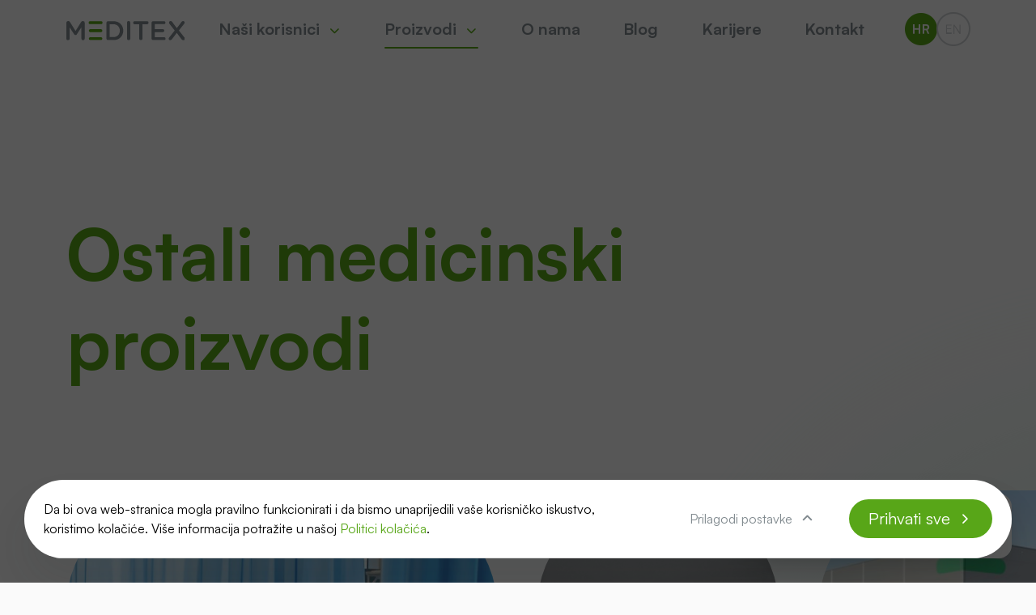

--- FILE ---
content_type: text/html; charset=UTF-8
request_url: https://www.meditex.hr/pojedinacni-proizvodi/ostali-medicinski-proizvodi?category%5B0%5D=557
body_size: 12411
content:
<!DOCTYPE html>
<html lang="hr-HR">
<head>
    <meta charset="utf-8">

            


                                                                
    
                                    
    

<title>Ostali medicinski proizvodi - Meditex</title>

                <meta name="description" content="Naša ponuda ostalih medicinskih proizvoda uključuje širok izbor proizvoda poput samoljepljivih traka i elastičnih mrežica. Pronađite proizvode u skladu " />
    
<meta name="generator" content="Ibexa Platform powered by Netgen">
<meta name="viewport" content="width=device-width, initial-scale=1.0, maximum-scale=2">

<meta name="google-site-verification" content="xdf13IfBU5T8reVJ2clrE0R4KpNlCWyKsEFiYKp2YMg" />



<link rel="home" href="/" title="Meditex front page" />
<link rel="index" href="/" />
<link rel="search" href="/content/search" title="Search Meditex" />

<link rel="icon apple-touch-icon-precomposed" sizes="180x180" href="/images/favicon/favicon-180.png">
<link rel="icon apple-touch-icon-precomposed" sizes="152x152" href="/images/favicon/favicon-152.png">
<link rel="icon apple-touch-icon-precomposed" sizes="120x120" href="/images/favicon/favicon-120.png">
<link rel="icon apple-touch-icon-precomposed" sizes="76x76" href="/images/favicon/favicon-76.png">
<link rel="icon apple-touch-icon-precomposed" sizes="60x60" href="/images/favicon/favicon-60.png">
<link rel="icon apple-touch-icon-precomposed" href="/images/favicon/favicon-60.png">

<link rel="icon" href="/images/favicon/favicon.png" type="image/x-icon" />

    
            <link rel="alternate" href="https://www.meditex.hr/pojedinacni-proizvodi/ostali-medicinski-proizvodi" hreflang="hr-hr" />
            <link rel="alternate" href="https://www.meditex.eu/individual-products/other-medical-products" hreflang="en-gb" />
        
            <link rel="stylesheet" href="/assets/app/build/app.css?v=639cb4b623b26f8450cf">
<link rel="stylesheet" type="text/css" href="/bundles/netgenlayouts/css/style.css?c6d3966"/>
<link rel="stylesheet" type="text/css" href="/bundles/netgenlayoutsstandard/css/style.css?e88351e"/>
    
            
<script src="/assets/app/build/runtime.js?v=3cf333e51d4297d7c679" defer></script><script src="/assets/app/build/app.js?v=1093abdae74f04455979" defer></script>
<script type="text/javascript" src="/bundles/netgenlayouts/js/app.js?c6d3966"></script>
<script type="text/javascript" src="/bundles/netgenlayoutsstandard/js/app.js?e88351e"></script>

    <!-- Meta Pixel Code -->
<script>
!function(f,b,e,v,n,t,s)
{if(f.fbq)return;n=f.fbq=function(){n.callMethod?
n.callMethod.apply(n,arguments):n.queue.push(arguments)};
if(!f._fbq)f._fbq=n;n.push=n;n.loaded=!0;n.version='2.0';
n.queue=[];t=b.createElement(e);t.async=!0;
t.src=v;s=b.getElementsByTagName(e)[0];
s.parentNode.insertBefore(t,s)}(window, document,'script',
'https://connect.facebook.net/en_US/fbevents.js');
fbq('init', '25385280937829841');
fbq('track', 'PageView');
</script>
<noscript><img height="1" width="1" style="display:none"
src="https://www.facebook.com/tr?id=25385280937829841&ev=PageView&noscript=1"
/></noscript>
<!-- End Meta Pixel Code -->
    
            
    
                        <meta property="og:site_name" content="Meditex" />
                
    
    
            <script>(function(w,d,s,l,i){w[l]=w[l]||[];w[l].push({'gtm.start':
        new Date().getTime(),event:'gtm.js'});var f=d.getElementsByTagName(s)[0],
        j=d.createElement(s),dl=l!='dataLayer'?'&l='+l:'';j.async=true;j.src=
        'https://www.googletagmanager.com/gtm.js?id='+i+dl;f.parentNode.insertBefore(j,f);
        })(window,document,'script','dataLayer','GTM\u002DW4W4L2G');</script>
            



    


</head>
<body class="">


    
            <noscript><iframe src="https://www.googletagmanager.com/ns.html?id=GTM\u002DW4W4L2G"
        height="0" width="0" style="display:none;visibility:hidden"></iframe></noscript>
        
    
<div id="page" data-path='["1&quot;,&quot;2&quot;,&quot;385&quot;,&quot;422&quot;,&quot;556"]'>
    <div class="zone-layout-layout2">

    <section class="zone zone-header">
            









    

    <div
        class="ngl-block ngl-twig_block ngl-vt-twig_block "
                    >
        
        
        <header class="site-header">
    <div class="container">
    
        <a class="mainnav-toggle" href="#">
            <span class="hamburger"></span>
        </a>

        <a class="site-logo" href="/" title="Meditex">
            <img src="/var/site/storage/original/image/3ad9e41cbc456cf991cfa3c368ae246c.svg" alt="Meditex" />
    </a>

        <nav class="mainnav-wrapper" role="navigation">
                    <ul class="mainnav">
                                                                
        
                                                                                                <li class="firstli css-item-default" data-location-id="393">                    
            <span class="group-label" >Naši korisnici</span>
    
                                <ul class="mainnav_level_1">
                                                                
        
                                                                    <li class="firstli lastli" data-location-id="438">                    
            <span class="group-numb">01</span>
        <span class="group-label" >Ponuda za ključne korisnike</span>
    
                                <ul class="mainnav_level_2">
                                                                
        
                                                <li id="menu-item-location-id-388" class="firstli" data-location-id="388">                    
    <a href="/nasi-korisnici/bolnice">
        Bolnice
         <i class="icon-chevron-right"></i>     </a>
                        
        </li>
    
                                                        
        
                                                <li id="menu-item-location-id-389" data-location-id="389">                    
    <a href="/nasi-korisnici/privatne-poliklinike">
        Privatne poliklinike
         <i class="icon-chevron-right"></i>     </a>
                        
        </li>
    
                                                        
        
                                                <li id="menu-item-location-id-390" data-location-id="390">                    
    <a href="/nasi-korisnici/farmaceutska-industrija">
        Farmaceutska industrija
         <i class="icon-chevron-right"></i>     </a>
                        
        </li>
    
                                                        
        
                                                <li id="menu-item-location-id-391" class="lastli" data-location-id="391">                    
    <a href="/nasi-korisnici/distributeri">
        Distributeri
         <i class="icon-chevron-right"></i>     </a>
                        
        </li>
    

    </ul>

        </li>
    

    </ul>

        </li>
    
                                                        
        
                                                                                                <li class="current_ancestor css-item-big-dropdown-menu" data-location-id="394">                    
            <span class="group-label" >Proizvodi</span>
    
                                <ul class="mainnav_level_1">
                                                                
        
                                                                                                <li class="current_ancestor firstli css-item-group-label" data-location-id="395">                    
            <span class="group-numb">01</span>
        <span class="group-label" >Individualni proizvodi</span>
    
                                <ul class="mainnav_level_2">
                                                                
        
                                                <li id="menu-item-location-id-962" class="firstli" data-location-id="962">                    
    <a href="/pojedinacni-proizvodi/zastita-tijela">
        Zaštita tijela
         <i class="icon-chevron-right"></i>     </a>
                        
        </li>
    
                                                        
        
                                                <li id="menu-item-location-id-426" data-location-id="426">                    
    <a href="/pojedinacni-proizvodi/zastita-opreme-i-povrsina">
        Zaštita opreme i površina
         <i class="icon-chevron-right"></i>     </a>
                        
        </li>
    
                                                        
        
                                                <li id="menu-item-location-id-434" data-location-id="434">                    
    <a href="/pojedinacni-proizvodi/osobna-higijena">
        Osobna higijena
         <i class="icon-chevron-right"></i>     </a>
                        
        </li>
    
                                                        
        
                                                <li id="menu-item-location-id-783" data-location-id="783">                    
    <a href="/pojedinacni-proizvodi/program-za-operacijske-sale">
        Program za operacijske sale
         <i class="icon-chevron-right"></i>     </a>
                        
        </li>
    
                                                        
        
                                                <li id="menu-item-location-id-551" data-location-id="551">                    
    <a href="/pojedinacni-proizvodi/antidekubitalna-zastita">
        Antidekubitalna zaštita
         <i class="icon-chevron-right"></i>     </a>
                        
        </li>
    
                                                        
        
                                                <li id="menu-item-location-id-556" data-location-id="556">                    
    <a href="/pojedinacni-proizvodi/ostali-medicinski-proizvodi">
        Ostali medicinski proizvodi
         <i class="icon-chevron-right"></i>     </a>
                        
        </li>
    
                                                        
        
                                                <li id="menu-item-location-id-562" data-location-id="562">                    
    <a href="/pojedinacni-proizvodi/specijalni-proizvodi">
        Specijalni proizvodi
         <i class="icon-chevron-right"></i>     </a>
                        
        </li>
    
                                                        
        
                                                                                                <li id="menu-item-location-id-422" class="lastli css-item-button-rounded" data-location-id="422">                    
    <a href="/pojedinacni-proizvodi" title="Pogledaj sve proizvode">
        Pogledaj sve proizvode
         <i class="icon-chevron-right"></i>     </a>
                        
        </li>
    

    </ul>

        </li>
    
                                                        
        
                                                                                                <li class="lastli css-item-group-label" data-location-id="396">                    
            <span class="group-numb">02</span>
        <span class="group-label" >Operacijski setovi</span>
    
                                <ul class="mainnav_level_2">
                                                                
        
                                                <li id="menu-item-location-id-955" class="firstli" data-location-id="955">                    
    <a href="/operacijski-setovi/opca-kirurgija">
        Opća kirurgija
         <i class="icon-chevron-right"></i>     </a>
                        
        </li>
    
                                                        
        
                                                <li id="menu-item-location-id-953" data-location-id="953">                    
    <a href="/operacijski-setovi/kardiologija-i-kardiovaskularna-kirurgija">
        Kardiologija i kardiovaskularna kirurgija
         <i class="icon-chevron-right"></i>     </a>
                        
        </li>
    
                                                        
        
                                                <li id="menu-item-location-id-952" data-location-id="952">                    
    <a href="/operacijski-setovi/oftalmologija">
        Oftalmologija
         <i class="icon-chevron-right"></i>     </a>
                        
        </li>
    
                                                        
        
                                                <li id="menu-item-location-id-951" data-location-id="951">                    
    <a href="/operacijski-setovi/ortopedija">
        Ortopedija
         <i class="icon-chevron-right"></i>     </a>
                        
        </li>
    
                                                        
        
                                                <li id="menu-item-location-id-949" data-location-id="949">                    
    <a href="/operacijski-setovi/ginekologija">
        Ginekologija
         <i class="icon-chevron-right"></i>     </a>
                        
        </li>
    
                                                        
        
                                                <li id="menu-item-location-id-947" data-location-id="947">                    
    <a href="/operacijski-setovi/urologija">
        Urologija
         <i class="icon-chevron-right"></i>     </a>
                        
        </li>
    
                                                        
        
                                                                                                <li id="menu-item-location-id-423" class="lastli css-item-button-rounded" data-location-id="423">                    
    <a href="/operacijski-setovi" title="Pogledaj sve operacijske setove">
        Pogledaj sve operacijske setove
         <i class="icon-chevron-right"></i>     </a>
                        
        </li>
    

    </ul>

        </li>
    

    </ul>

        </li>
    
                                                        
        
                                                <li id="menu-item-location-id-392" data-location-id="392">                    
    <a href="/o-nama">
        O nama
            </a>
                        
        </li>
    
                                                        
        
                                                <li id="menu-item-location-id-167" data-location-id="167">                    
    <a href="/blog">
        Blog
            </a>
                        
        </li>
    
                                                        
        
                                                <li id="menu-item-location-id-408" data-location-id="408">                    
    <a href="/karijere">
        Karijere
            </a>
                        
        </li>
    
                                                        
        
                                                <li id="menu-item-location-id-1113" class="lastli" data-location-id="1113">                    
    <a href="/kontakt">
        Kontakt
            </a>
                        
        </li>
    

    </ul>

    
        
    <div class="language-selector">
        <ul>
                            
                                                            <li class="current" aria-label="Hrvatski">
                                                            <span class="icon-lang-hr-solid"><span class="path1"></span><span class="path2"></span></span>
                                                    </li>
                    
                                            
                                                            <li>
                                                            <a href="https://www.meditex.eu/individual-products/other-medical-products" class="icon-lang-en-outline" aria-label="English">
                                </a>
                                                    </li>
                    
                                    </ul>

    </div>
</nav>
    </div>
</header>

        
            </div>

    </section>

    <section class="zone zone-post_header">
            </section>

    <div class="circles-bg">
        <section class="zone zone-main">
                






        


    

    <div
        class="ngl-block ngl-column ngl-vt-column  whitespace-top-none whitespace-bottom-medium"
                    >
        
        
        <div
        class="ngl-block ngl-full_view ngl-vt-full_view "
                    >
        
        
        <div class="view-type view-type-full mdx-product-group vf2">
        <header class="full-page-header">
            <div class="container">
                <h1 class="full-page-title"><span class="ezstring-field">Ostali medicinski proizvodi</span></h1>
            </div>
        </header>

        
                    <div class="ngl-block whitespace-bottom-medium">
                

    <article class="view-type view-type-jumbo mdx-gallery vl11">

        <div class="line line-first">
            <div class="line-wrap">
                                    <div class="item item-md item-md-right">
                        <div class="item-img">
                            <img
                            src="/var/site/storage/images/_aliases/i770/5/4/6/4/14645-3-cro-HR/29db94a4de4c-meditex-katalog-ostali_med_proizvodi_paravani_str_77_HP_16_9.jpeg"
                loading="lazy"
                                                            alt="Galerija Ostali medicinski proizvodi"
            class="ezimage-field" />
                        </div>
                    </div>
                                                                            <div class="item">
                            <div class="item-img">
                                <img
                            src="/var/site/storage/images/_aliases/i770/6/4/6/4/14646-3-cro-HR/0956d5e8a9cd-meditex-katalog-posude_ostali_med_proizvodi_str_79_HP_1_1.jpg"
                loading="lazy"
                                                            alt="Galerija Ostali medicinski proizvodi"
            class="ezimage-field" />
                            </div>
                        </div>
                                                    
                                    <div class="item">
                        <div class="item-img">
                            <img
                            src="/var/site/storage/images/_aliases/i770/7/4/6/4/14647-3-cro-HR/37581cdadba0-exterior-Image8-21_9-2-.jpeg"
                loading="lazy"
                                                            alt="Galerija Ostali medicinski proizvodi"
            class="ezimage-field" />
                        </div>
                    </div>
                            </div>
        </div>
        <div class="line line-second">
            <div class="line-wrap">
                                    <div class="item item-md item-md-left">
                        <div class="item-img">
                            <img
                            src="/var/site/storage/images/_aliases/i770/8/4/6/4/14648-3-cro-HR/4912f1ef4cc2-meditex-katalog-219-setovi-za-ostale-postupke-16_9-1-.jpeg"
                loading="lazy"
                                                            alt="Galerija Ostali medicinski proizvodi"
            class="ezimage-field" />
                        </div>
                    </div>
                                                    <div class="item">
                        <div class="item-img">
                            <img
                            src="/var/site/storage/images/_aliases/i770/9/4/6/4/14649-3-cro-HR/b9ba5a1fdcbf-meditex-katalog-posude_ostali_med_proizvodi1_str_79_HP_1_1.jpg"
                loading="lazy"
                                                            alt="Galerija Ostali medicinski proizvodi"
            class="ezimage-field" />
                        </div>
                    </div>
                                                    <div class="item">
                        <div class="item-img">
                            <img
                            src="/var/site/storage/images/_aliases/i770/0/5/6/4/14650-3-cro-HR/298ccdfdf0f4-Obradeno41-02528-VV-21_9-3-.jpeg"
                loading="lazy"
                                                            alt="Galerija Ostali medicinski proizvodi"
            class="ezimage-field" />
                        </div>
                    </div>
                            </div>
        </div>
    </article>

            </div>
        
                    <div class="ngl-block whitespace-bottom-small mdx-product-group-content" id="page-content">
                <div class="container">
                                            <h2 class="title"><span class="ezstring-field">Ostali medicinski proizvodi</span>: izdvajamo iz ponude</h2>
                                        <div class="row">
                        <div class="col-md-9">
                            <div class="short">
                                <div class="ezrichtext-field"><p>Asortiman obuhva&#263;a razne medicinske proizvode poput jednokratnih paravana, plasti&#269;nih posuda razli&#269;itih volumena i oblika, samoljepljive trake i elasti&#269;ne mre&#382;ice te proizvode za jednokratno odlaganje tjelesnih izlu&#269;evina. Cjelokupnu ponudu proizvoda i detalje o njima mo&#382;ete pogledati u na&scaron;em katalogu.</p>
</div>

                            </div>
                        </div>
                    </div>
                </div>
            </div>
        
                <div class="mdx-filter-wrapper container" id="mdx-filter">
        <div class="mdx-filter js-mdx-product-filter mobile-closed">
            <div class="mdx-filter-head">
                <div class="filter-label">
                    <i class="icon-filter i-l"></i>
                    Filtriraj proizvode
                </div>
                <a href="/pojedinacni-proizvodi/ostali-medicinski-proizvodi" class="filter-reset"><i class="icon-cancel"></i></a>
                <div class="filter-expand"><span class="show-more">Prikaži sve kategorije</span><span class="show-less">Prikaži manje</span> <i class="icon-chevron-down i-r"></i></div>
            </div>
            <div class="mdx-filter-body">
                                    <a href="/pojedinacni-proizvodi/ostali-medicinski-proizvodi?category%5B0%5D=557" data-category="557" class="category category-selected">
                        Plastične posude
                    </a>
                                    <a href="/pojedinacni-proizvodi/ostali-medicinski-proizvodi?category%5B0%5D=558" data-category="558" class="category">
                        Plastični instrumenti
                    </a>
                                    <a href="/pojedinacni-proizvodi/ostali-medicinski-proizvodi?category%5B0%5D=973" data-category="973" class="category">
                        Paravani
                    </a>
                                    <a href="/pojedinacni-proizvodi/ostali-medicinski-proizvodi?category%5B0%5D=560" data-category="560" class="category">
                        Samoljepljive trake i elastične mrežice
                    </a>
                                    <a href="/pojedinacni-proizvodi/ostali-medicinski-proizvodi?category%5B0%5D=561" data-category="561" class="category">
                        Jednokratno odlaganje tjelesnih izlučevina
                    </a>
                            </div>
            <div class="mdx-filter-foot">
                <a href="/pojedinacni-proizvodi/ostali-medicinski-proizvodi" class="filter-apply"><i class="icon-checkmark i-l"></i> Potvrdi odabir</a>
                <a href="/pojedinacni-proizvodi/ostali-medicinski-proizvodi" class="filter-clear"> <i class="icon-cancel i-l"></i>Poništi odabrano</a>
                <a href="/pojedinacni-proizvodi/ostali-medicinski-proizvodi#mdx-filter" class="filter-reset"> <i class="icon-cancel i-l"></i>Resetiraj filtere</a>
            </div>
        </div>
    </div>


        <div class="container">
                                            
                <div class="row">
                                                                                                                            
                        <div class="col-md-4 col-sm-6">
                                

<article class="view-type view-type-standard_with_intro mdx-product vl1">

                    
                    
            <figure class="image">
            <img
                            src="/var/site/storage/images/_aliases/i480/0/4/9/9/9940-2-cro-HR/3969818e254f-Okrugle_posude.png"
                loading="lazy"
                                                            alt="Okrugle posude"
            class="ezimage-field" />
        </figure>
    
    
    <header class="article-header">
        <div class="info">
            <div class="labeled"><span class="ezstring-field">Plastične posude</span></div>
        </div>
        <h2 class="title">Okrugle posude</h2>
    </header>
            <div class="short">
            <div class="ezrichtext-field"><p>Napravljene od 100 % polipropilena. Razli&#269;itih volumena (250 ml, 500 ml, 1000 ml, 2500 ml), prozirne. Dostupne u nesterilnom i sterilnom pakiranju. Mogu se vi&scaron;ekratno sterilizirati etilen-oksidom (EO) i vodenom parom temperature od 121 &deg;C do 134 &deg;C.</p>
</div>

        </div>
    </article>

                        </div>
                                                                                                                            
                        <div class="col-md-4 col-sm-6">
                                

<article class="view-type view-type-standard_with_intro mdx-product vl1">

                    
                    
            <figure class="image">
            <img
                            src="/var/site/storage/images/_aliases/i480/3/4/9/9/9943-2-cro-HR/31301ba4bccd-Cetvrtaste_posude.png"
                loading="lazy"
                                                            alt="Četvrtaste posude"
            class="ezimage-field" />
        </figure>
    
    
    <header class="article-header">
        <div class="info">
            <div class="labeled"><span class="ezstring-field">Plastične posude</span></div>
        </div>
        <h2 class="title">Četvrtaste posude</h2>
    </header>
            <div class="short">
            <div class="ezrichtext-field"><p>Napravljene od 100 % polipropilena. Razli&#269;itih volumena i veli&#269;ina, plave boje. Dostupne u nesterilnom i sterilnom pakiranju. Mogu se vi&scaron;ekratno sterilizirati etilen-oksidom (EO) i vodenom parom temperature od 121 &deg;C do 134 &deg;C.</p>
</div>

        </div>
    </article>

                        </div>
                                                                                                                            
                        <div class="col-md-4 col-sm-6">
                                

<article class="view-type view-type-standard_with_intro mdx-product vl1">

                    
                    
            <figure class="image">
            <img
                            src="/var/site/storage/images/_aliases/i480/6/4/9/9/9946-2-cro-HR/0e51cf7cda3e-Posude_s_granicnikom_za_zicu.png"
                loading="lazy"
                                                            alt="Posude s graničnikom za žicu"
            class="ezimage-field" />
        </figure>
    
    
    <header class="article-header">
        <div class="info">
            <div class="labeled"><span class="ezstring-field">Plastične posude</span></div>
        </div>
        <h2 class="title">Posude s graničnikom za žicu</h2>
    </header>
            <div class="short">
            <div class="ezrichtext-field"><p>Napravljene od 100 % polipropilena. Volumena 2500 ml, plave boje. Dostupne u nesterilnom i sterilnom pakiranju. Mogu se vi&scaron;ekratno sterilizirati etilen-oksidom (EO) i vodenom parom temperature od 121 &deg;C do 134 &deg;C.</p>
</div>

        </div>
    </article>

                        </div>
                                                                                                                            
                        <div class="col-md-4 col-sm-6">
                                

<article class="view-type view-type-standard_with_intro mdx-product vl1">

                    
                    
            <figure class="image">
            <img
                            src="/var/site/storage/images/_aliases/i480/9/4/9/9/9949-2-cro-HR/3333932ff22c-Bubreznjaci.png"
                loading="lazy"
                                                            alt="Bubrežnjaci"
            class="ezimage-field" />
        </figure>
    
    
    <header class="article-header">
        <div class="info">
            <div class="labeled"><span class="ezstring-field">Plastične posude</span></div>
        </div>
        <h2 class="title">Bubrežnjaci</h2>
    </header>
            <div class="short">
            <div class="ezrichtext-field"><p>Napravljeni od 100 % polipropilena. Dostupni u dvjema veli&#269;inama, volumena 750 ml i 1500 ml; prozirne. Dostupne u nesterilnom i sterilnom pakiranju. Mogu se vi&scaron;ekratno sterilizirati etilen-oksidom (EO) i vodenom parom temperature od 121 &deg;C do 134 &deg;C.</p>
</div>

        </div>
    </article>

                        </div>
                                    </div>
            
                    </div>

                            <div class="related-materials">
                <div class="ngl-block ngl-column ngl-vt-column bg-color-mdx_pattern1 whitespace-top-medium whitespace-bottom-materials">
                    <div class="container">
                        <div class="row">
                            <div class="col-md-7">
                                <h2 class="related-materials-title">Materijali koje koristimo za ovu skupinu proizvoda</h2>
                                                                <a href="/materijali" class="button button--white button--icon button--arrow-right">Vidi sve materijale</a>
                            </div>
                            <div class="col-md-5 material-sushi-controls-wrapper">
                                <div class="material-sushi-controls">
                                    <div class="material-sushi-swiper-button-prev"></div>
                                    <div class="material-sushi-swiper-button-next"></div>
                                </div>
                            </div>
                        </div>
                    </div>
                </div>
                <div class="material-sushi-wrapper">
                    <div class="container">
                        <div class="material-sushi-swiper swiper-container" data-effect="slide" data-slides-per-view="3" data-slides-per-group="1" id="sushiSwiper-1">
                            <div class="swiper-wrapper">
                                                                    <div class="swiper-slide">
                                            

<article class="view-type view-type-standard_with_intro mdx-material vl1">

    <div class="wrapper">
    
        <div class="image">
            <img
                            src="/var/site/storage/images/_aliases/i770/6/2/1/7/17126-5-cro-HR/9fcb6a8ff462-sms-meditect.jpg"
                loading="lazy"
                         class="img-responsive"                                     alt="SMS (MEDITECT)"
            class="ezimage-field" />
        </div>

        <header class="article-header">

            <h2 class="title">SMS (MEDITECT)</h2>

                            <div class="short">
                    <div class="ezrichtext-field"><p><strong>Sastav: &nbsp;</strong>100 % polipropilen (PP)<br><br><strong>Dostupne te&#382;ine:</strong> 35 g/m&sup2;, 45 g/m&sup2;<br><br><strong>Svojstva: </strong>troslojni netkani tekstil, slu&#382;i kao barijera za &#269;estice i bakterije. Ne otpu&scaron;ta vlakna, antistati&#269;an, vodoodbojan i alkoholodbojan. Ispitan po normi EN 13795.<br><br><strong>Namjena: &nbsp;</strong>za&scaron;titna odje&#263;a, kirur&scaron;ke prekrivke i komprese.</p>
</div>

                </div>
            
        </header>

    </div>
    
</article>

                                    </div>
                                                                    <div class="swiper-slide">
                                            

<article class="view-type view-type-standard_with_intro mdx-material vl1">

    <div class="wrapper">
    
        <div class="image">
            <img
                            src="/var/site/storage/images/_aliases/i770/3/5/1/7/17153-1-cro-HR/a3979bb73def-16-PE-folija.jpg"
                loading="lazy"
                         class="img-responsive"                                     alt="PE folija"
            class="ezimage-field" />
        </div>

        <header class="article-header">

            <h2 class="title">PE folija</h2>

                            <div class="short">
                    <div class="ezrichtext-field"><p><strong>Sastav:&nbsp;</strong> 100 % polietilen (PE)<br><br><strong>Svojstva: </strong>prozirna nepropusna folija od 40, 70 i 120 &mu;m.<br><br><strong>Namjena:</strong> &nbsp;izrada artikala op&#263;e namjene, navlaka za RTG i ostale medicinske ure&#273;aje, operacijske lampe i sl.</p>
</div>

                </div>
            
        </header>

    </div>
    
</article>

                                    </div>
                                                            </div>
                        </div>
                    </div>
                </div>
            </div>
            </div>

        
            </div>

        
            </div>

        </section>

        <section class="zone zone-pre_footer">
                    </section>

        <section class="zone zone-footer">
                








    
    

    <div
        class="ngl-block ngl-list ngl-vt-list  bg-color-mdx_grey150"
                    >
        
        
        <div class="list-row">
                            <div class="list-item">
                        

    <article class="view-type view-type-cta_modal_background mdx-cta-lead-banner vl17">
        <div class="container">
            <div class="row justify-space-between">
                <div class="col-md-7">
                                            <h2 class="title">
                            <span class="ezstring-field">Pošaljite upit</span>
                        </h2>
                    
                                            <div class="short">
                            <div class="ezrichtext-field"><p>Po&scaron;aljite nam upit za informacije o raspolo&#382;ivosti i cijeni proizvoda, dogovor o suradnji ili izradi specijalnog proizvoda. Kontaktirat &#263;emo vas u najkra&#263;em mogu&#263;em roku.</p>
</div>

                        </div>
                                    </div>
                <div class="col-md-5 d-flex align-items-md-end justify-content-md-end mt-4 mt-md-0">
                    
                                            <a href="#"
                           id="banner-modal-trigger"
                           class="button button--white button--icon button--arrow-right form-modal-trigger add-to-sticky-on-scroll-actions"
                           data-url="/collect/modal/224/1082">
                                                            <span class="ezstring-field">Pošalji upit</span>
                                                    </a>
                                    </div>
            </div>
        </div>
    </article>


                </div>
                    </div>

        
            </div>

    








    
    

    <div
        class="ngl-block ngl-list ngl-vt-list  bg-color-mdx_grey500"
                    >
        
        
        <div class="list-row">
                            <div class="list-item">
                        

    <article class="view-type view-type-cta_modal mdx-cta-lead-banner vl18">
        <div class="container">

                                    
                    
            <figure class="image">
            <img
                            src="/var/site/storage/images/_aliases/i1200/3/5/2/6/16253-6-cro-HR/4bfe636bfb2e-meditex-katalog-1200_c.png"
                loading="lazy"
                                                            alt="CTA Banner - Katalog"
            class="ezimage-field" />
        </figure>
    
            
            <div class="row justify-space-between">
                <div class="col-md-7">
                                            <h2 class="title">
                            <span class="ezstring-field">Preuzmite katalog proizvoda</span>
                        </h2>
                    
                                            <div class="short">
                            <div class="ezrichtext-field"><p>U na&scaron;em katalogu pogledajte cjelokupnu ponudu proizvoda te sve detalje o njima ili nas kontaktirajte za prilago&#273;enu narud&#382;bu.</p>
</div>

                        </div>
                                    </div>
                <div class="col-md-5 d-flex align-items-md-end justify-content-md-end mt-4 mt-md-0">
                    
                                            <a href="#"
                           class="form-modal-trigger button button--white button--icon button--arrow-right"
                           data-url="/collect/modal/1130/1129">
                                                            <span class="ezstring-field">Preuzmi katalog</span>
                                                    </a>
                                    </div>
            </div>
        </div>
    </article>

            <div class="flyout-wrapper">
            <div class="flyout" data-name="DataName" data-category="DataCategory" data-type="DataType">
                <div class="flyout-head">
                    <a href="#" class="remove"></a>
                </div>
                <div class="flyout-body">

                    <article class="view-type view-type-cta_modal mdx-cta-lead-banner vl18-flyout">
                                                    <div class="image">
                                <img
                            src="/var/site/storage/images/_aliases/i770/3/1/3/0/20313-9-cro-HR/027a47d18e72-meditex-katalog-c.jpeg"
                loading="lazy"
                                                            alt="CTA Banner - Katalog"
            class="ezimage-field" />
                            </div>
                        
                        <div class="content">
                                                            <h2 class="title">
                                    <span class="ezstring-field">Meditex katalog</span>
                                </h2>
                            
                                                                                        <a href="#"
                                    class="flyout-modal-trigger form-modal-trigger flyout-action button button--green button--icon button--arrow-right"
                                    data-url="/collect/modal/1130/1129">
                                                                            <span class="ezstring-field">Preuzmi</span>
                                                                    </a>
                                                    </div>

                    </article>
                    
                </div>
            </div>
        </div>
        


                </div>
                    </div>

        
            </div>

    









    

    <div
        class="ngl-block ngl-twig_block ngl-vt-twig_block "
                    >
        
        
        <footer class="site-footer">
    <div class="container">

        <div class="d-lg-flex justify-content-lg-between mb-lg-5 pb-lg-3">
            <a class="site-logo" href="/" title="Meditex">
            <img src="/var/site/storage/original/image/3ad9e41cbc456cf991cfa3c368ae246c.svg" alt="Meditex" />
    </a>

            <div class="footer-social">
                <ul>
                                            <li><a target="_blank" href="https://www.linkedin.com/company/meditex1/"><i class="icon-linkedin-solid"></i><span class="tt">LinkedIn</span></a></li>
                    
                    
                    
                                            <li><a target="_blank" href="https://www.youtube.com/channel/UCBddPsO8cyzKCYO0-_18WUw"><i class="icon-youtube-solid"></i><span class="tt">Youtube</span></a></li>
                    
                </ul>
            </div>
        </div>

        <div class="footer-menu">
                                    <ul class="nav navbar-nav">
                                                                
        
                                                <li id="menu-item-location-id-1113" class="firstli" data-location-id="1113">                    
    <a href="/kontakt">
        Kontakt
            </a>
                        
        </li>
    
                                                        
        
                                                <li id="menu-item-location-id-1154" data-location-id="1154">                    
    <a href="/materijali">
        Materijali
            </a>
                        
        </li>
    
                                                        
        
                                                <li id="menu-item-location-id-1000" data-location-id="1000">                    
    <a href="/politika-kolacica">
        Politika kolačića
            </a>
                        
        </li>
    
                                                        
        
                                                <li id="menu-item-location-id-1177" data-location-id="1177">                    
    <a href="/uvjeti-koristenja">
        Uvjeti korištenja
            </a>
                        
        </li>
    
                                                        
        
                                                                                                <li class="lastli js-open-ng-cc" data-location-id="1080">                    
    <a href="http://#">
        Postavke kolačića
            </a>
                        
        </li>
    

    </ul>

                    </div>

        <div class="footer-info">
                            <div class="ezrichtext-field"><p>&copy; Meditex 2022. Sva prava pridr&#382;ana.</p>
</div>

                    </div>

    </div>
</footer>

        
            </div>

        </section>
    </div>
</div>

        <div class="eu">
        <ul class="eu__inner">
            <li>
                <a href="/eu-projekt" title="Europska Unija">
                    <img src="/images/eu/eu.png" alt="Europska Unija">
                </a>
            </li>
            <li>
                <a href="/eu-projekt" title="Europski strukturni i investicijski fondovi">
                    <img src="/images/eu/fondovi.png" alt="Europski strukturni i investicijski fondovi">
                </a>
            </li>
        </ul>
    </div>

</div>

    
    
    <div id="ng-cc">
        <div class="ng-cc-overlay"></div>

        <div class="ng-cc-modal">
            <div class="ng-cc-content">
              <div class="wrapper">
                                    <div class="ezrichtext-field"><p>Da bi ova web-stranica mogla pravilno funkcionirati i da bismo unaprijedili va&scaron;e korisni&#269;ko iskustvo, koristimo kola&#269;i&#263;e. Vi&scaron;e informacija potra&#382;ite u na&scaron;oj <a href="/politika-kolacica" title="Politika kola&#269;i&#263;a">Politici kola&#269;i&#263;a</a>.</p>
</div>

                                </div>

                <div class="ng-cc-actions">
                    <a href="#" class="optional-list-toggle">
                                              <span class="ezstring-field">Prilagodi postavke</span>
                        <span class="cookie-angle-up"></span>
                                          </a>
                    <button id="ng-cc-accept" class="button button--green button-icon">
                                                    <span class="ezstring-field">Prihvati sve</span>
                                                <span class="icon-chevron-right"></span>
                    </button>
                </div>
                </div>
            <div class="ng-cc-optional-list">
              <ul>
                    <li>
                        <input type="checkbox" class="ng-cc-optional-checkbox" id="ng-cc-necessary" data-name="necessary" checked disabled />
                        <label for="ng-cc-necessary">
                            <i class="ng-cc-checkbox-icon">
                              <span class="on ng-cc-on">Prihvaćeno</span>
                              <span class="off ng-cc-off">Odbijeno</span>
                            </i>

                                                            <span class="ezstring-field">Nužni kolačići</span>
                                                    </label>

                                                    <div class="ezrichtext-field"><p>Nu&#382;ni kola&#269;i&#263;i omogu&#263;uju osnovne funkcionalnosti. Bez ovih kola&#269;i&#263;a, web-stranica ne mo&#382;e pravilno funkcionirati, a isklju&#269;iti ih mo&#382;ete mijenjanjem postavki u svome web-pregledniku.</p>
</div>

                                            </li>
                </ul>
                <div class="ng-cc-optional-actions clearfix">
                  <button id="ng-cc-optional-save" class="button button--border button-icon">
                    Spremi postavke
                  </button>
              </div>
            </div>
        </div>
    </div>

    <script>
        window.__ngCcConfig = {
            options: {
              lifetime: 30,
            },
            optionalCookies: [
                            {
                name: 'analytics',
                label: 'Analitički kolačići',
                description: '<div class="ezrichtext-field"><p>Analiti&#269;ki kola&#269;i&#263;i poma&#382;u nam unaprijediti web-stranicu prikupljanjem i analizom podataka o njezinu kori&scaron;tenju.</p></div>',
                                onAccept: function() {
                                  },
                onRevoke: function() {
                                  },
              },
              
                            {
                name: 'marketing',
                label: 'Marketinški kolačići',
                description: '<div class="ezrichtext-field"><p>Marketin&scaron;ke kola&#269;i&#263;e koristimo radi pove&#263;anja relevantnosti oglasa koje primate.</p></div>',
                                onAccept: function() {
                                  },
                onRevoke: function() {
                                  },
              },
              
                          ],
        }
    </script>

<div class="modal fade" id="videoModal" tabindex="-1" role="dialog" aria-labelledby="videoModal" aria-hidden="true">
  <div class="modal-dialog" role="document">
    <div class="modal-content">
      <div class="modal-body">
          <div class="embed-responsive embed-responsive-16by9">
            <iframe class="embed-responsive-item" src="" id="video" allowscriptaccess="always" allow="autoplay"></iframe>
          </div>
          <button type="button" class="close" data-dismiss="modal" aria-label="Close">
             <span aria-hidden="true"></span>
          </button>
      </div>
    </div>
  </div>
</div> 
</body>
</html>


--- FILE ---
content_type: text/css
request_url: https://www.meditex.hr/assets/app/build/app.css?v=639cb4b623b26f8450cf
body_size: 68952
content:
@font-face{font-display:swap;font-family:Satoshi-Variable;font-style:normal;font-weight:300 900;src:url(/assets/app/build/fonts/Satoshi-Variable.woff2?v=353a66cd) format("woff2"),url(/assets/app/build/fonts/Satoshi-Variable.woff?v=4db206aa) format("woff"),url(/assets/app/build/fonts/Satoshi-Variable.ttf?v=536fda9b) format("truetype")}@font-face{font-display:block;font-family:icomoon;font-style:normal;font-weight:400;src:url(/assets/app/build/fonts/icomoon.woff2?v=a806558a) format("woff2"),url(/assets/app/build/fonts/icomoon.ttf?v=c4af9cea) format("truetype"),url(/assets/app/build/fonts/icomoon.woff?v=7a64a15b) format("woff"),url(/assets/app/build/images/icomoon.svg?v=a746db67#icomoon) format("svg")}[class*=" icon-"],[class^=icon-]{speak:never;-webkit-font-smoothing:antialiased;-moz-osx-font-smoothing:grayscale;font-family:icomoon!important;font-style:normal;font-variant:normal;font-weight:400;line-height:1;text-transform:none}.icon-arrow-circle-l:before{color:#58a618;content:"\e93d"}.icon-arrow-circle-r:before{color:#58a618;content:"\e93e"}.icon-whatsapp .path1:before{color:#128c7e;content:"\e92c"}.icon-whatsapp .path2:before{color:#fff;content:"\e933";margin-left:-1em}.icon-viber .path1:before{color:#7360f2;content:"\e93b"}.icon-viber .path2:before{color:#fff;content:"\e93c";margin-left:-1em}.icon-phone-solid .path1:before{color:#818a8f;content:"\e934"}.icon-phone-solid .path2:before{color:#fff;content:"\e935";margin-left:-1em}.icon-email-solid .path1:before{color:#818a8f;content:"\e936"}.icon-email-solid .path2:before{color:#fafafa;content:"\e937";margin-left:-1em}.icon-email-solid .path3:before{color:#fafafa;content:"\e938";margin-left:-1em}.icon-email-solid .path4:before{color:#fafafa;content:"\e939";margin-left:-1em}.icon-email-solid .path5:before{color:#fafafa;content:"\e93a";margin-left:-1em}.icon-checkmark:before{color:#58a618;content:"\e92b"}.icon-mdx-latex-free:before{color:#7b868c;content:"\e927"}.icon-mdx-latex:before{color:#7b868c;content:"\e928"}.icon-mdx-min-amount .path1:before{color:#e6e7e8;content:"\e929"}.icon-mdx-min-amount .path2:before{color:#231f20;content:"\e92a";margin-left:-1.033203125em}.icon-mdx-sterile-product .path1:before{color:#e6e7e8;content:"\e92d"}.icon-mdx-sterile-product .path2:before{color:#434345;content:"\e92e";margin-left:-.892578125em}.icon-mdx-sterile-product .path3:before{color:#434345;content:"\e92f";margin-left:-.892578125em}.icon-mdx-sterile-product .path4:before{color:#434345;content:"\e930";margin-left:-.892578125em}.icon-mdx-sterile-product .path5:before{color:#434345;content:"\e931";margin-left:-.892578125em}.icon-mdx-sterile-product .path6:before{color:#61a60e;content:"\e932";margin-left:-.892578125em}.icon-alert:before{color:#818a8f;content:"\e900"}.icon-arrow-right:before{color:#818a8f;content:"\e901"}.icon-bullet-line:before{color:#818a8f;content:"\e902"}.icon-cancel:before{color:#818a8f;content:"\e903"}.icon-check-empty:before{color:#818a8f;content:"\e904"}.icon-check-selected:before{color:#818a8f;content:"\e905"}.icon-chevron-down:before{color:#818a8f;content:"\e906"}.icon-chevron-right:before{color:#818a8f;content:"\e907"}.icon-email:before{color:#818a8f;content:"\e908"}.icon-facebook-outline:before{color:#818a8f;content:"\e909"}.icon-facebook-solid:before{color:#818a8f;content:"\e90a"}.icon-fax:before{color:#818a8f;content:"\e90b"}.icon-filter:before{color:#818a8f;content:"\e90c"}.icon-instagram-outline:before{color:#818a8f;content:"\e90d"}.icon-lang-en-outline:before{color:#cdd0d2;content:"\e90e"}.icon-lang-en-solid .path1:before{color:#58a618;content:"\e90f"}.icon-lang-en-solid .path2:before{color:#fafafa;content:"\e910";margin-left:-1em}.icon-lang-hr-outline:before{color:#cdd0d2;content:"\e911"}.icon-lang-hr-solid .path1:before{color:#58a618;content:"\e912"}.icon-lang-hr-solid .path2:before{color:#fafafa;content:"\e913";margin-left:-1em}.icon-linkedin-outline:before{color:#818a8f;content:"\e914"}.icon-linkedin-solid:before{color:#818a8f;content:"\e915"}.icon-mobile-menu:before{color:#58a618;content:"\e916"}.icon-phone-outline:before{color:#818a8f;content:"\e917"}.icon-pictogram-about1:before{color:#58a618;content:"\e918"}.icon-pictogram-about2:before{color:#58a618;content:"\e919"}.icon-pictogram-about3:before{color:#58a618;content:"\e91a"}.icon-pictogram-about4:before{color:#58a618;content:"\e91b"}.icon-pictogram-career1:before{color:#58a618;content:"\e91c"}.icon-pictogram-career2:before{color:#58a618;content:"\e91d"}.icon-pictogram-career3:before{color:#58a618;content:"\e91e"}.icon-pictogram-career4:before{color:#58a618;content:"\e91f"}.icon-play:before{color:#818a8f;content:"\e920"}.icon-radio-empty:before{color:#818a8f;content:"\e921"}.icon-radio-selected:before{color:#58a618;content:"\e922"}.icon-search:before{color:#818a8f;content:"\e923"}.icon-twitter-outline:before{color:#818a8f;content:"\e924"}.icon-upload:before{color:#818a8f;content:"\e925"}.icon-youtube-solid:before{color:#818a8f;content:"\e926"}.swiper-container{list-style:none;margin-left:auto;margin-right:auto;overflow:hidden;padding:0;position:relative;z-index:1}.swiper-container-no-flexbox .swiper-slide{float:left}.swiper-container-vertical>.swiper-wrapper{-webkit-box-orient:vertical;-webkit-box-direction:normal;-webkit-flex-direction:column;-ms-flex-direction:column;flex-direction:column}.swiper-wrapper{-webkit-box-sizing:content-box;box-sizing:content-box;display:-webkit-box;display:-webkit-flex;display:-ms-flexbox;display:flex;height:100%;position:relative;-webkit-transition-property:-webkit-transform;transition-property:-webkit-transform;-o-transition-property:transform;transition-property:transform;transition-property:transform,-webkit-transform;width:100%;z-index:1}.swiper-container-android .swiper-slide,.swiper-wrapper{-webkit-transform:translateZ(0);transform:translateZ(0)}.swiper-container-multirow>.swiper-wrapper{-webkit-flex-wrap:wrap;-ms-flex-wrap:wrap;flex-wrap:wrap}.swiper-container-free-mode>.swiper-wrapper{margin:0 auto;-webkit-transition-timing-function:ease-out;-o-transition-timing-function:ease-out;transition-timing-function:ease-out}.swiper-slide{-ms-flex-negative:0;-webkit-flex-shrink:0;flex-shrink:0;height:100%;position:relative;-webkit-transition-property:-webkit-transform;transition-property:-webkit-transform;-o-transition-property:transform;transition-property:transform;transition-property:transform,-webkit-transform;width:100%}.swiper-slide-invisible-blank{visibility:hidden}.swiper-container-autoheight,.swiper-container-autoheight .swiper-slide{height:auto}.swiper-container-autoheight .swiper-wrapper{-webkit-box-align:start;-ms-flex-align:start;-webkit-align-items:flex-start;align-items:flex-start;-webkit-transition-property:height,-webkit-transform;transition-property:height,-webkit-transform;-o-transition-property:transform,height;transition-property:transform,height;transition-property:transform,height,-webkit-transform}.swiper-container-3d{-webkit-perspective:1200px;perspective:1200px}.swiper-container-3d .swiper-cube-shadow,.swiper-container-3d .swiper-slide,.swiper-container-3d .swiper-slide-shadow-bottom,.swiper-container-3d .swiper-slide-shadow-left,.swiper-container-3d .swiper-slide-shadow-right,.swiper-container-3d .swiper-slide-shadow-top,.swiper-container-3d .swiper-wrapper{-webkit-transform-style:preserve-3d;transform-style:preserve-3d}.swiper-container-3d .swiper-slide-shadow-bottom,.swiper-container-3d .swiper-slide-shadow-left,.swiper-container-3d .swiper-slide-shadow-right,.swiper-container-3d .swiper-slide-shadow-top{height:100%;left:0;pointer-events:none;position:absolute;top:0;width:100%;z-index:10}.swiper-container-3d .swiper-slide-shadow-left{background-image:-webkit-gradient(linear,right top,left top,from(rgba(0,0,0,.5)),to(transparent));background-image:-webkit-linear-gradient(right,rgba(0,0,0,.5),transparent);background-image:-o-linear-gradient(right,rgba(0,0,0,.5),transparent);background-image:linear-gradient(270deg,rgba(0,0,0,.5),transparent)}.swiper-container-3d .swiper-slide-shadow-right{background-image:-webkit-gradient(linear,left top,right top,from(rgba(0,0,0,.5)),to(transparent));background-image:-webkit-linear-gradient(left,rgba(0,0,0,.5),transparent);background-image:-o-linear-gradient(left,rgba(0,0,0,.5),transparent);background-image:linear-gradient(90deg,rgba(0,0,0,.5),transparent)}.swiper-container-3d .swiper-slide-shadow-top{background-image:-webkit-gradient(linear,left bottom,left top,from(rgba(0,0,0,.5)),to(transparent));background-image:-webkit-linear-gradient(bottom,rgba(0,0,0,.5),transparent);background-image:-o-linear-gradient(bottom,rgba(0,0,0,.5),transparent);background-image:linear-gradient(0deg,rgba(0,0,0,.5),transparent)}.swiper-container-3d .swiper-slide-shadow-bottom{background-image:-webkit-gradient(linear,left top,left bottom,from(rgba(0,0,0,.5)),to(transparent));background-image:-webkit-linear-gradient(top,rgba(0,0,0,.5),transparent);background-image:-o-linear-gradient(top,rgba(0,0,0,.5),transparent);background-image:linear-gradient(180deg,rgba(0,0,0,.5),transparent)}.swiper-container-wp8-horizontal,.swiper-container-wp8-horizontal>.swiper-wrapper{-ms-touch-action:pan-y;touch-action:pan-y}.swiper-container-wp8-vertical,.swiper-container-wp8-vertical>.swiper-wrapper{-ms-touch-action:pan-x;touch-action:pan-x}.swiper-button-next,.swiper-button-prev{background-position:50%;background-repeat:no-repeat;background-size:27px 44px;cursor:pointer;height:44px;margin-top:-22px;position:absolute;top:50%;width:27px;z-index:10}.swiper-button-next.swiper-button-disabled,.swiper-button-prev.swiper-button-disabled{cursor:auto;opacity:.35;pointer-events:none}.swiper-button-prev,.swiper-container-rtl .swiper-button-next{background-image:url("data:image/svg+xml;charset=utf-8,%3Csvg xmlns='http://www.w3.org/2000/svg' viewBox='0 0 27 44'%3E%3Cpath d='M0 22 22 0l2.1 2.1L4.2 22l19.9 19.9L22 44 0 22z' fill='%23007aff'/%3E%3C/svg%3E");left:10px;right:auto}.swiper-button-next,.swiper-container-rtl .swiper-button-prev{background-image:url("data:image/svg+xml;charset=utf-8,%3Csvg xmlns='http://www.w3.org/2000/svg' viewBox='0 0 27 44'%3E%3Cpath d='M27 22 5 44l-2.1-2.1L22.8 22 2.9 2.1 5 0l22 22z' fill='%23007aff'/%3E%3C/svg%3E");left:auto;right:10px}.swiper-button-prev.swiper-button-white,.swiper-container-rtl .swiper-button-next.swiper-button-white{background-image:url("data:image/svg+xml;charset=utf-8,%3Csvg xmlns='http://www.w3.org/2000/svg' viewBox='0 0 27 44'%3E%3Cpath d='M0 22 22 0l2.1 2.1L4.2 22l19.9 19.9L22 44 0 22z' fill='%23fff'/%3E%3C/svg%3E")}.swiper-button-next.swiper-button-white,.swiper-container-rtl .swiper-button-prev.swiper-button-white{background-image:url("data:image/svg+xml;charset=utf-8,%3Csvg xmlns='http://www.w3.org/2000/svg' viewBox='0 0 27 44'%3E%3Cpath d='M27 22 5 44l-2.1-2.1L22.8 22 2.9 2.1 5 0l22 22z' fill='%23fff'/%3E%3C/svg%3E")}.swiper-button-prev.swiper-button-black,.swiper-container-rtl .swiper-button-next.swiper-button-black{background-image:url("data:image/svg+xml;charset=utf-8,%3Csvg xmlns='http://www.w3.org/2000/svg' viewBox='0 0 27 44'%3E%3Cpath d='M0 22 22 0l2.1 2.1L4.2 22l19.9 19.9L22 44 0 22z'/%3E%3C/svg%3E")}.swiper-button-next.swiper-button-black,.swiper-container-rtl .swiper-button-prev.swiper-button-black{background-image:url("data:image/svg+xml;charset=utf-8,%3Csvg xmlns='http://www.w3.org/2000/svg' viewBox='0 0 27 44'%3E%3Cpath d='M27 22 5 44l-2.1-2.1L22.8 22 2.9 2.1 5 0l22 22z'/%3E%3C/svg%3E")}.swiper-button-lock{display:none}.swiper-pagination{position:absolute;text-align:center;-webkit-transform:translateZ(0);transform:translateZ(0);-webkit-transition:opacity .3s;-o-transition:opacity .3s;transition:opacity .3s;z-index:10}.swiper-pagination.swiper-pagination-hidden{opacity:0}.swiper-container-horizontal>.swiper-pagination-bullets,.swiper-pagination-custom,.swiper-pagination-fraction{bottom:10px;left:0;width:100%}.swiper-pagination-bullets-dynamic{font-size:0;overflow:hidden}.swiper-pagination-bullets-dynamic .swiper-pagination-bullet{position:relative;-webkit-transform:scale(.33);-ms-transform:scale(.33);transform:scale(.33)}.swiper-pagination-bullets-dynamic .swiper-pagination-bullet-active,.swiper-pagination-bullets-dynamic .swiper-pagination-bullet-active-main{-webkit-transform:scale(1);-ms-transform:scale(1);transform:scale(1)}.swiper-pagination-bullets-dynamic .swiper-pagination-bullet-active-prev{-webkit-transform:scale(.66);-ms-transform:scale(.66);transform:scale(.66)}.swiper-pagination-bullets-dynamic .swiper-pagination-bullet-active-prev-prev{-webkit-transform:scale(.33);-ms-transform:scale(.33);transform:scale(.33)}.swiper-pagination-bullets-dynamic .swiper-pagination-bullet-active-next{-webkit-transform:scale(.66);-ms-transform:scale(.66);transform:scale(.66)}.swiper-pagination-bullets-dynamic .swiper-pagination-bullet-active-next-next{-webkit-transform:scale(.33);-ms-transform:scale(.33);transform:scale(.33)}.swiper-pagination-bullet{background:#000;border-radius:100%;display:inline-block;height:8px;opacity:.2;width:8px}button.swiper-pagination-bullet{-webkit-appearance:none;-moz-appearance:none;appearance:none;border:none;-webkit-box-shadow:none;box-shadow:none;margin:0;padding:0}.swiper-pagination-clickable .swiper-pagination-bullet{cursor:pointer}.swiper-pagination-bullet-active{background:#007aff;opacity:1}.swiper-container-vertical>.swiper-pagination-bullets{right:10px;top:50%;-webkit-transform:translate3d(0,-50%,0);transform:translate3d(0,-50%,0)}.swiper-container-vertical>.swiper-pagination-bullets .swiper-pagination-bullet{display:block;margin:6px 0}.swiper-container-vertical>.swiper-pagination-bullets.swiper-pagination-bullets-dynamic{top:50%;-webkit-transform:translateY(-50%);-ms-transform:translateY(-50%);transform:translateY(-50%);width:8px}.swiper-container-vertical>.swiper-pagination-bullets.swiper-pagination-bullets-dynamic .swiper-pagination-bullet{display:inline-block;-webkit-transition:top .2s,-webkit-transform .2s;transition:top .2s,-webkit-transform .2s;-o-transition:transform .2s,top .2s;transition:transform .2s,top .2s;transition:transform .2s,top .2s,-webkit-transform .2s}.swiper-container-horizontal>.swiper-pagination-bullets .swiper-pagination-bullet{margin:0 4px}.swiper-container-horizontal>.swiper-pagination-bullets.swiper-pagination-bullets-dynamic{left:50%;-webkit-transform:translateX(-50%);-ms-transform:translateX(-50%);transform:translateX(-50%);white-space:nowrap}.swiper-container-horizontal>.swiper-pagination-bullets.swiper-pagination-bullets-dynamic .swiper-pagination-bullet{-webkit-transition:left .2s,-webkit-transform .2s;transition:left .2s,-webkit-transform .2s;-o-transition:transform .2s,left .2s;transition:transform .2s,left .2s;transition:transform .2s,left .2s,-webkit-transform .2s}.swiper-container-horizontal.swiper-container-rtl>.swiper-pagination-bullets-dynamic .swiper-pagination-bullet{-webkit-transition:right .2s,-webkit-transform .2s;transition:right .2s,-webkit-transform .2s;-o-transition:transform .2s,right .2s;transition:transform .2s,right .2s;transition:transform .2s,right .2s,-webkit-transform .2s}.swiper-pagination-progressbar{background:rgba(0,0,0,.25);position:absolute}.swiper-pagination-progressbar .swiper-pagination-progressbar-fill{background:#007aff;height:100%;left:0;position:absolute;top:0;-webkit-transform:scale(0);-ms-transform:scale(0);transform:scale(0);-webkit-transform-origin:left top;-ms-transform-origin:left top;transform-origin:left top;width:100%}.swiper-container-rtl .swiper-pagination-progressbar .swiper-pagination-progressbar-fill{-webkit-transform-origin:right top;-ms-transform-origin:right top;transform-origin:right top}.swiper-container-horizontal>.swiper-pagination-progressbar,.swiper-container-vertical>.swiper-pagination-progressbar.swiper-pagination-progressbar-opposite{height:4px;left:0;top:0;width:100%}.swiper-container-horizontal>.swiper-pagination-progressbar.swiper-pagination-progressbar-opposite,.swiper-container-vertical>.swiper-pagination-progressbar{height:100%;left:0;top:0;width:4px}.swiper-pagination-white .swiper-pagination-bullet-active{background:#fff}.swiper-pagination-progressbar.swiper-pagination-white{background:hsla(0,0%,100%,.25)}.swiper-pagination-progressbar.swiper-pagination-white .swiper-pagination-progressbar-fill{background:#fff}.swiper-pagination-black .swiper-pagination-bullet-active{background:#000}.swiper-pagination-progressbar.swiper-pagination-black{background:rgba(0,0,0,.25)}.swiper-pagination-progressbar.swiper-pagination-black .swiper-pagination-progressbar-fill{background:#000}.swiper-pagination-lock{display:none}.swiper-scrollbar{background:rgba(0,0,0,.1);border-radius:10px;position:relative;-ms-touch-action:none}.swiper-container-horizontal>.swiper-scrollbar{bottom:3px;height:5px;left:1%;position:absolute;width:98%;z-index:50}.swiper-container-vertical>.swiper-scrollbar{height:98%;position:absolute;right:3px;top:1%;width:5px;z-index:50}.swiper-scrollbar-drag{background:rgba(0,0,0,.5);border-radius:10px;height:100%;left:0;position:relative;top:0;width:100%}.swiper-scrollbar-cursor-drag{cursor:move}.swiper-scrollbar-lock{display:none}.swiper-zoom-container{-webkit-box-pack:center;-ms-flex-pack:center;-webkit-box-align:center;-ms-flex-align:center;-webkit-align-items:center;align-items:center;display:-webkit-box;display:-webkit-flex;display:-ms-flexbox;display:flex;height:100%;-webkit-justify-content:center;justify-content:center;text-align:center;width:100%}.swiper-zoom-container>canvas,.swiper-zoom-container>img,.swiper-zoom-container>svg{max-height:100%;max-width:100%;-o-object-fit:contain;object-fit:contain}.swiper-slide-zoomed{cursor:move}.swiper-lazy-preloader{-webkit-animation:swiper-preloader-spin 1s steps(12) infinite;animation:swiper-preloader-spin 1s steps(12) infinite;height:42px;left:50%;margin-left:-21px;margin-top:-21px;position:absolute;top:50%;-webkit-transform-origin:50%;-ms-transform-origin:50%;transform-origin:50%;width:42px;z-index:10}.swiper-lazy-preloader:after{background-image:url("data:image/svg+xml;charset=utf-8,%3Csvg viewBox='0 0 120 120' xmlns='http://www.w3.org/2000/svg' xmlns:xlink='http://www.w3.org/1999/xlink'%3E%3Cdefs%3E%3Cpath id='a' stroke='%236c6c6c' stroke-width='11' stroke-linecap='round' d='M60 7v20'/%3E%3C/defs%3E%3Cuse xlink:href='%23a' opacity='.27'/%3E%3Cuse xlink:href='%23a' opacity='.27' transform='rotate(30 60 60)'/%3E%3Cuse xlink:href='%23a' opacity='.27' transform='rotate(60 60 60)'/%3E%3Cuse xlink:href='%23a' opacity='.27' transform='rotate(90 60 60)'/%3E%3Cuse xlink:href='%23a' opacity='.27' transform='rotate(120 60 60)'/%3E%3Cuse xlink:href='%23a' opacity='.27' transform='rotate(150 60 60)'/%3E%3Cuse xlink:href='%23a' opacity='.37' transform='rotate(180 60 60)'/%3E%3Cuse xlink:href='%23a' opacity='.46' transform='rotate(210 60 60)'/%3E%3Cuse xlink:href='%23a' opacity='.56' transform='rotate(240 60 60)'/%3E%3Cuse xlink:href='%23a' opacity='.66' transform='rotate(270 60 60)'/%3E%3Cuse xlink:href='%23a' opacity='.75' transform='rotate(300 60 60)'/%3E%3Cuse xlink:href='%23a' opacity='.85' transform='rotate(330 60 60)'/%3E%3C/svg%3E");background-position:50%;background-repeat:no-repeat;background-size:100%;content:"";display:block;height:100%;width:100%}.swiper-lazy-preloader-white:after{background-image:url("data:image/svg+xml;charset=utf-8,%3Csvg viewBox='0 0 120 120' xmlns='http://www.w3.org/2000/svg' xmlns:xlink='http://www.w3.org/1999/xlink'%3E%3Cdefs%3E%3Cpath id='a' stroke='%23fff' stroke-width='11' stroke-linecap='round' d='M60 7v20'/%3E%3C/defs%3E%3Cuse xlink:href='%23a' opacity='.27'/%3E%3Cuse xlink:href='%23a' opacity='.27' transform='rotate(30 60 60)'/%3E%3Cuse xlink:href='%23a' opacity='.27' transform='rotate(60 60 60)'/%3E%3Cuse xlink:href='%23a' opacity='.27' transform='rotate(90 60 60)'/%3E%3Cuse xlink:href='%23a' opacity='.27' transform='rotate(120 60 60)'/%3E%3Cuse xlink:href='%23a' opacity='.27' transform='rotate(150 60 60)'/%3E%3Cuse xlink:href='%23a' opacity='.37' transform='rotate(180 60 60)'/%3E%3Cuse xlink:href='%23a' opacity='.46' transform='rotate(210 60 60)'/%3E%3Cuse xlink:href='%23a' opacity='.56' transform='rotate(240 60 60)'/%3E%3Cuse xlink:href='%23a' opacity='.66' transform='rotate(270 60 60)'/%3E%3Cuse xlink:href='%23a' opacity='.75' transform='rotate(300 60 60)'/%3E%3Cuse xlink:href='%23a' opacity='.85' transform='rotate(330 60 60)'/%3E%3C/svg%3E")}@-webkit-keyframes swiper-preloader-spin{to{-webkit-transform:rotate(1turn);transform:rotate(1turn)}}@keyframes swiper-preloader-spin{to{-webkit-transform:rotate(1turn);transform:rotate(1turn)}}.swiper-container .swiper-notification{left:0;opacity:0;pointer-events:none;position:absolute;top:0;z-index:-1000}.swiper-container-fade.swiper-container-free-mode .swiper-slide{-webkit-transition-timing-function:ease-out;-o-transition-timing-function:ease-out;transition-timing-function:ease-out}.swiper-container-fade .swiper-slide{pointer-events:none;-webkit-transition-property:opacity;-o-transition-property:opacity;transition-property:opacity}.swiper-container-fade .swiper-slide .swiper-slide{pointer-events:none}.swiper-container-fade .swiper-slide-active,.swiper-container-fade .swiper-slide-active .swiper-slide-active{pointer-events:auto}.swiper-container-cube{overflow:visible}.swiper-container-cube .swiper-slide{-webkit-backface-visibility:hidden;backface-visibility:hidden;height:100%;pointer-events:none;-webkit-transform-origin:0 0;-ms-transform-origin:0 0;transform-origin:0 0;visibility:hidden;width:100%;z-index:1}.swiper-container-cube .swiper-slide .swiper-slide{pointer-events:none}.swiper-container-cube.swiper-container-rtl .swiper-slide{-webkit-transform-origin:100% 0;-ms-transform-origin:100% 0;transform-origin:100% 0}.swiper-container-cube .swiper-slide-active,.swiper-container-cube .swiper-slide-active .swiper-slide-active{pointer-events:auto}.swiper-container-cube .swiper-slide-active,.swiper-container-cube .swiper-slide-next,.swiper-container-cube .swiper-slide-next+.swiper-slide,.swiper-container-cube .swiper-slide-prev{pointer-events:auto;visibility:visible}.swiper-container-cube .swiper-slide-shadow-bottom,.swiper-container-cube .swiper-slide-shadow-left,.swiper-container-cube .swiper-slide-shadow-right,.swiper-container-cube .swiper-slide-shadow-top{-webkit-backface-visibility:hidden;backface-visibility:hidden;z-index:0}.swiper-container-cube .swiper-cube-shadow{background:#000;bottom:0;-webkit-filter:blur(50px);filter:blur(50px);height:100%;left:0;opacity:.6;position:absolute;width:100%;z-index:0}.swiper-container-flip{overflow:visible}.swiper-container-flip .swiper-slide{-webkit-backface-visibility:hidden;backface-visibility:hidden;pointer-events:none;z-index:1}.swiper-container-flip .swiper-slide .swiper-slide{pointer-events:none}.swiper-container-flip .swiper-slide-active,.swiper-container-flip .swiper-slide-active .swiper-slide-active{pointer-events:auto}.swiper-container-flip .swiper-slide-shadow-bottom,.swiper-container-flip .swiper-slide-shadow-left,.swiper-container-flip .swiper-slide-shadow-right,.swiper-container-flip .swiper-slide-shadow-top{-webkit-backface-visibility:hidden;backface-visibility:hidden;z-index:0}.swiper-container-coverflow .swiper-wrapper{-ms-perspective:1200px}.mfp-bg{background:#0b0b0b;opacity:.8;overflow:hidden;z-index:1042}.mfp-bg,.mfp-wrap{height:100%;left:0;position:fixed;top:0;width:100%}.mfp-wrap{-webkit-backface-visibility:hidden;outline:none!important;z-index:1043}.mfp-container{box-sizing:border-box;height:100%;left:0;padding:0 8px;position:absolute;text-align:center;top:0;width:100%}.mfp-container:before{content:"";display:inline-block;height:100%;vertical-align:middle}.mfp-align-top .mfp-container:before{display:none}.mfp-content{display:inline-block;margin:0 auto;position:relative;text-align:left;vertical-align:middle;z-index:1045}.mfp-ajax-holder .mfp-content,.mfp-inline-holder .mfp-content{cursor:auto;width:100%}.mfp-ajax-cur{cursor:progress}.mfp-zoom-out-cur,.mfp-zoom-out-cur .mfp-image-holder .mfp-close{cursor:-moz-zoom-out;cursor:-webkit-zoom-out;cursor:zoom-out}.mfp-zoom{cursor:pointer;cursor:-webkit-zoom-in;cursor:-moz-zoom-in;cursor:zoom-in}.mfp-auto-cursor .mfp-content{cursor:auto}.mfp-arrow,.mfp-close,.mfp-counter,.mfp-preloader{-webkit-user-select:none;-moz-user-select:none;user-select:none}.mfp-loading.mfp-figure{display:none}.mfp-hide{display:none!important}.mfp-preloader{color:#ccc;left:8px;margin-top:-.8em;position:absolute;right:8px;text-align:center;top:50%;width:auto;z-index:1044}.mfp-preloader a{color:#ccc}.mfp-preloader a:hover{color:#fff}.mfp-s-error .mfp-content,.mfp-s-ready .mfp-preloader{display:none}button.mfp-arrow,button.mfp-close{-webkit-appearance:none;background:transparent;border:0;box-shadow:none;cursor:pointer;display:block;outline:none;overflow:visible;padding:0;touch-action:manipulation;z-index:1046}button::-moz-focus-inner{border:0;padding:0}.mfp-close{color:#fff;font-family:Arial,Baskerville,monospace;font-size:28px;font-style:normal;height:44px;line-height:44px;opacity:.65;padding:0 0 18px 10px;position:absolute;right:0;text-align:center;text-decoration:none;top:0;width:44px}.mfp-close:focus,.mfp-close:hover{opacity:1}.mfp-close:active{top:1px}.mfp-close-btn-in .mfp-close{color:#333}.mfp-iframe-holder .mfp-close,.mfp-image-holder .mfp-close{color:#fff;padding-right:6px;right:-6px;text-align:right;width:100%}.mfp-counter{color:#ccc;font-size:12px;line-height:18px;position:absolute;right:0;top:0;white-space:nowrap}.mfp-arrow{-webkit-tap-highlight-color:rgba(0,0,0,0);height:110px;margin:-55px 0 0;opacity:.65;padding:0;position:absolute;top:50%;width:90px}.mfp-arrow:active{margin-top:-54px}.mfp-arrow:focus,.mfp-arrow:hover{opacity:1}.mfp-arrow:after,.mfp-arrow:before{border:inset transparent;content:"";display:block;height:0;left:0;margin-left:35px;margin-top:35px;position:absolute;top:0;width:0}.mfp-arrow:after{border-bottom-width:13px;border-top-width:13px;top:8px}.mfp-arrow:before{border-bottom-width:21px;border-top-width:21px;opacity:.7}.mfp-arrow-left{left:0}.mfp-arrow-left:after{border-right:17px solid #fff;margin-left:31px}.mfp-arrow-left:before{border-right:27px solid #3f3f3f;margin-left:25px}.mfp-arrow-right{right:0}.mfp-arrow-right:after{border-left:17px solid #fff;margin-left:39px}.mfp-arrow-right:before{border-left:27px solid #3f3f3f}.mfp-iframe-holder{padding-bottom:40px;padding-top:40px}.mfp-iframe-holder .mfp-content{line-height:0;max-width:900px;width:100%}.mfp-iframe-holder .mfp-close{top:-40px}.mfp-iframe-scaler{height:0;overflow:hidden;padding-top:56.25%;width:100%}.mfp-iframe-scaler iframe{background:#000;box-shadow:0 0 8px rgba(0,0,0,.6);display:block;height:100%;left:0;position:absolute;top:0;width:100%}img.mfp-img{box-sizing:border-box;display:block;height:auto;margin:0 auto;max-width:100%;padding:40px 0;width:auto}.mfp-figure,img.mfp-img{line-height:0}.mfp-figure:after{background:#444;bottom:40px;box-shadow:0 0 8px rgba(0,0,0,.6);content:"";display:block;height:auto;left:0;position:absolute;right:0;top:40px;width:auto;z-index:-1}.mfp-figure small{color:#bdbdbd;display:block;font-size:12px;line-height:14px}.mfp-figure figure{margin:0}.mfp-bottom-bar{cursor:auto;left:0;margin-top:-36px;position:absolute;top:100%;width:100%}.mfp-title{word-wrap:break-word;color:#f3f3f3;line-height:18px;padding-right:36px;text-align:left}.mfp-image-holder .mfp-content{max-width:100%}.mfp-gallery .mfp-image-holder .mfp-figure{cursor:pointer}@media screen and (max-height:300px),screen and (max-width:800px) and (orientation:landscape){.mfp-img-mobile .mfp-image-holder{padding-left:0;padding-right:0}.mfp-img-mobile img.mfp-img{padding:0}.mfp-img-mobile .mfp-figure:after{bottom:0;top:0}.mfp-img-mobile .mfp-figure small{display:inline;margin-left:5px}.mfp-img-mobile .mfp-bottom-bar{background:rgba(0,0,0,.6);bottom:0;box-sizing:border-box;margin:0;padding:3px 5px;position:fixed;top:auto}.mfp-img-mobile .mfp-bottom-bar:empty{padding:0}.mfp-img-mobile .mfp-counter{right:5px;top:3px}.mfp-img-mobile .mfp-close{background:rgba(0,0,0,.6);height:35px;line-height:35px;padding:0;position:fixed;right:0;text-align:center;top:0;width:35px}}@media (max-width:900px){.mfp-arrow{-webkit-transform:scale(.75);transform:scale(.75)}.mfp-arrow-left{-webkit-transform-origin:0;transform-origin:0}.mfp-arrow-right{-webkit-transform-origin:100%;transform-origin:100%}.mfp-container{padding-left:6px;padding-right:6px}}.full-page-body:after,.full-page-tags:after,.full-recipe-info .recipe-time:after,.view-type-standard_with_icon .info:after,.vl1 .info:after,.vl2 .info:after,.vl4 .info:after,.vl5 .info:after,.vl7 .info:after{clear:both;content:"";display:table}.header-search .searchbox-toggle,.mainnav>li.active>a,.mainnav>li.active>span,.mainnav>li.current_ancestor>a,.mainnav>li.current_ancestor>span,.mainnav>li>a,.mainnav>li>span{position:relative}.header-search .searchbox-toggle:after,.mainnav>li.active>a:after,.mainnav>li.active>span:after,.mainnav>li.current_ancestor>a:after,.mainnav>li.current_ancestor>span:after,.mainnav>li>a:after,.mainnav>li>span:after{background:#58a618;border-radius:2px;bottom:.75rem;content:"";height:2px;left:1.3333333333em;position:absolute;right:0;transform:scaleY(0);transform-origin:bottom;transition:transform .2s;width:calc(100% - 2.66667em)}.related-materials .material-sushi-controls-wrapper .material-sushi-controls .material-sushi-swiper-button-next,.related-materials .material-sushi-controls-wrapper .material-sushi-controls .material-sushi-swiper-button-prev,.submenu-trigger{speak:never;-webkit-font-smoothing:antialiased;-moz-osx-font-smoothing:grayscale;font-family:icomoon!important;font-style:normal;font-variant:normal;font-weight:400;line-height:1;text-transform:none}.i-l{float:left;line-height:inherit;margin-right:.5em}.i-l:before{font-size:.875em}.i-r{float:right;line-height:inherit;margin-left:.5em}.i-r:before{font-size:.875em}[class*=icon-] span{letter-spacing:normal}/*!
 * Bootstrap v4.1.2 (https://getbootstrap.com/)
 * Copyright 2011-2018 The Bootstrap Authors
 * Copyright 2011-2018 Twitter, Inc.
 * Licensed under MIT (https://github.com/twbs/bootstrap/blob/master/LICENSE)
 */:root{--blue:#007bff;--indigo:#6610f2;--purple:#6f42c1;--pink:#e83e8c;--red:#dc3545;--orange:#fd7e14;--yellow:#ffc107;--green:#28a745;--teal:#20c997;--cyan:#17a2b8;--white:#fff;--gray:#6c757d;--gray-dark:#343a40;--primary:#58a618;--secondary:#eef0f0;--success:#28a745;--info:#17a2b8;--warning:#ffc107;--danger:#dc3545;--light:#f8f9fa;--dark:#343a40;--breakpoint-xxs:0;--breakpoint-xs:480px;--breakpoint-sm:576px;--breakpoint-md:768px;--breakpoint-lg:992px;--breakpoint-xl:1200px;--font-family-sans-serif:"Satoshi-Variable",Helvetica,Arial,sans-serif;--font-family-monospace:SFMono-Regular,Menlo,Monaco,Consolas,"Liberation Mono","Courier New",monospace}*,:after,:before{box-sizing:border-box}html{-webkit-text-size-adjust:100%;-webkit-tap-highlight-color:rgba(0,0,0,0);font-family:sans-serif;line-height:1.15}article,aside,figcaption,figure,footer,header,hgroup,main,nav,section{display:block}body{background-color:#fafafa;color:#212121;font-family:Satoshi-Variable,Helvetica,Arial,sans-serif;font-size:1.125rem;font-weight:400;line-height:1.5;margin:0;text-align:left}[tabindex="-1"]:focus:not(:focus-visible){outline:0!important}hr{box-sizing:content-box;height:0;overflow:visible}h1,h2,h3,h4,h5,h6{margin-bottom:.5rem;margin-top:0}p{margin-bottom:1rem;margin-top:0}abbr[data-original-title],abbr[title]{border-bottom:0;cursor:help;text-decoration:underline;text-decoration:underline dotted;text-decoration-skip-ink:none}address{font-style:normal;line-height:inherit}address,dl,ol,ul{margin-bottom:1rem}dl,ol,ul{margin-top:0}ol ol,ol ul,ul ol,ul ul{margin-bottom:0}dt{font-weight:700}dd{margin-bottom:.5rem;margin-left:0}blockquote{margin:0 0 1rem}b,strong{font-weight:bolder}small{font-size:80%}sub,sup{font-size:75%;line-height:0;position:relative;vertical-align:baseline}sub{bottom:-.25em}sup{top:-.5em}a{background-color:transparent;color:#58a618;text-decoration:none}a:hover{color:#35630e;text-decoration:underline}a:not([href]):not([class]),a:not([href]):not([class]):hover{color:inherit;text-decoration:none}code,kbd,pre,samp{font-family:SFMono-Regular,Menlo,Monaco,Consolas,Liberation Mono,Courier New,monospace;font-size:1em}pre{-ms-overflow-style:scrollbar;margin-bottom:1rem;margin-top:0;overflow:auto}figure{margin:0 0 1rem}img{border-style:none}img,svg{vertical-align:middle}svg{overflow:hidden}table{border-collapse:collapse}caption{caption-side:bottom;color:#6c757d;padding-bottom:.75rem;padding-top:.75rem;text-align:left}th{text-align:inherit;text-align:-webkit-match-parent}label{display:inline-block;margin-bottom:.5rem}button{border-radius:0}button:focus:not(:focus-visible){outline:0}button,input,optgroup,select,textarea{font-family:inherit;font-size:inherit;line-height:inherit;margin:0}button,input{overflow:visible}button,select{text-transform:none}[role=button]{cursor:pointer}select{word-wrap:normal}[type=button],[type=reset],[type=submit],button{-webkit-appearance:button}[type=button]:not(:disabled),[type=reset]:not(:disabled),[type=submit]:not(:disabled),button:not(:disabled){cursor:pointer}[type=button]::-moz-focus-inner,[type=reset]::-moz-focus-inner,[type=submit]::-moz-focus-inner,button::-moz-focus-inner{border-style:none;padding:0}input[type=checkbox],input[type=radio]{box-sizing:border-box;padding:0}textarea{overflow:auto;resize:vertical}fieldset{border:0;margin:0;min-width:0;padding:0}legend{color:inherit;display:block;font-size:1.5rem;line-height:inherit;margin-bottom:.5rem;max-width:100%;padding:0;white-space:normal;width:100%}progress{vertical-align:baseline}[type=number]::-webkit-inner-spin-button,[type=number]::-webkit-outer-spin-button{height:auto}[type=search]{-webkit-appearance:none;outline-offset:-2px}[type=search]::-webkit-search-decoration{-webkit-appearance:none}::-webkit-file-upload-button{-webkit-appearance:button;font:inherit}output{display:inline-block}summary{cursor:pointer;display:list-item}template{display:none}[hidden]{display:none!important}.h1,.h2,.h3,.h4,.h5,.h6,h1,h2,h3,h4,h5,h6{font-weight:700;line-height:1.2;margin-bottom:.5rem}.h1,h1{font-size:4rem}.h2,h2{font-size:3rem}.h3,h3{font-size:2rem}.h4,.h5,h4,h5{font-size:1.5rem}.h6,h6{font-size:1.25rem}.lead{font-size:1.40625rem;font-weight:300}.display-1{font-size:6rem}.display-1,.display-2{font-weight:300;line-height:1.2}.display-2{font-size:5.5rem}.display-3{font-size:4.5rem}.display-3,.display-4{font-weight:300;line-height:1.2}.display-4{font-size:3.5rem}hr{border:0;border-top:1px solid rgba(0,0,0,.1);margin-bottom:1rem;margin-top:1rem}.small,small{font-size:80%;font-weight:400}.mark,mark{background-color:#fcf8e3;padding:.2em}.list-inline,.list-unstyled{list-style:none;padding-left:0}.list-inline-item{display:inline-block}.list-inline-item:not(:last-child){margin-right:.5rem}.initialism{font-size:90%;text-transform:uppercase}.blockquote{font-size:1.40625rem;margin-bottom:1rem}.blockquote-footer{color:#6c757d;display:block;font-size:80%}.blockquote-footer:before{content:"\2014\00A0"}.container,.container-fluid,.container-lg,.container-md,.container-sm,.container-xl{margin-left:auto;margin-right:auto;padding-left:.75rem;padding-right:.75rem;width:100%}@media (min-width:576px){.container,.container-sm,.container-xs{max-width:540px}}@media (min-width:768px){.container,.container-md,.container-sm,.container-xs{max-width:720px}}@media (min-width:992px){.container,.container-lg,.container-md,.container-sm,.container-xs{max-width:960px}}@media (min-width:1200px){.container,.container-lg,.container-md,.container-sm,.container-xl,.container-xs{max-width:1140px}}.row{display:flex;flex-wrap:wrap;margin-left:-.75rem;margin-right:-.75rem}.no-gutters{margin-left:0;margin-right:0}.no-gutters>.col,.no-gutters>[class*=col-]{padding-left:0;padding-right:0}.col,.col-1,.col-10,.col-11,.col-12,.col-2,.col-3,.col-4,.col-5,.col-6,.col-7,.col-8,.col-9,.col-auto,.col-lg,.col-lg-1,.col-lg-10,.col-lg-11,.col-lg-12,.col-lg-2,.col-lg-3,.col-lg-4,.col-lg-5,.col-lg-6,.col-lg-7,.col-lg-8,.col-lg-9,.col-lg-auto,.col-md,.col-md-1,.col-md-10,.col-md-11,.col-md-12,.col-md-2,.col-md-3,.col-md-4,.col-md-5,.col-md-6,.col-md-7,.col-md-8,.col-md-9,.col-md-auto,.col-sm,.col-sm-1,.col-sm-10,.col-sm-11,.col-sm-12,.col-sm-2,.col-sm-3,.col-sm-4,.col-sm-5,.col-sm-6,.col-sm-7,.col-sm-8,.col-sm-9,.col-sm-auto,.col-xl,.col-xl-1,.col-xl-10,.col-xl-11,.col-xl-12,.col-xl-2,.col-xl-3,.col-xl-4,.col-xl-5,.col-xl-6,.col-xl-7,.col-xl-8,.col-xl-9,.col-xl-auto,.col-xs,.col-xs-1,.col-xs-10,.col-xs-11,.col-xs-12,.col-xs-2,.col-xs-3,.col-xs-4,.col-xs-5,.col-xs-6,.col-xs-7,.col-xs-8,.col-xs-9,.col-xs-auto{padding-left:.75rem;padding-right:.75rem;position:relative;width:100%}.col{flex-basis:0;flex-grow:1;max-width:100%}.row-cols-1>*{flex:0 0 100%;max-width:100%}.row-cols-2>*{flex:0 0 50%;max-width:50%}.row-cols-3>*{flex:0 0 33.33333%;max-width:33.33333%}.row-cols-4>*{flex:0 0 25%;max-width:25%}.row-cols-5>*{flex:0 0 20%;max-width:20%}.row-cols-6>*{flex:0 0 16.66667%;max-width:16.66667%}.col-auto{flex:0 0 auto;max-width:100%;width:auto}.col-1{flex:0 0 8.33333%;max-width:8.33333%}.col-2{flex:0 0 16.66667%;max-width:16.66667%}.col-3{flex:0 0 25%;max-width:25%}.col-4{flex:0 0 33.33333%;max-width:33.33333%}.col-5{flex:0 0 41.66667%;max-width:41.66667%}.col-6{flex:0 0 50%;max-width:50%}.col-7{flex:0 0 58.33333%;max-width:58.33333%}.col-8{flex:0 0 66.66667%;max-width:66.66667%}.col-9{flex:0 0 75%;max-width:75%}.col-10{flex:0 0 83.33333%;max-width:83.33333%}.col-11{flex:0 0 91.66667%;max-width:91.66667%}.col-12{flex:0 0 100%;max-width:100%}.order-first{order:-1}.order-last{order:13}.order-0{order:0}.order-1{order:1}.order-2{order:2}.order-3{order:3}.order-4{order:4}.order-5{order:5}.order-6{order:6}.order-7{order:7}.order-8{order:8}.order-9{order:9}.order-10{order:10}.order-11{order:11}.order-12{order:12}.offset-1{margin-left:8.33333%}.offset-2{margin-left:16.66667%}.offset-3{margin-left:25%}.offset-4{margin-left:33.33333%}.offset-5{margin-left:41.66667%}.offset-6{margin-left:50%}.offset-7{margin-left:58.33333%}.offset-8{margin-left:66.66667%}.offset-9{margin-left:75%}.offset-10{margin-left:83.33333%}.offset-11{margin-left:91.66667%}@media (min-width:480px){.col-xs{flex-basis:0;flex-grow:1;max-width:100%}.row-cols-xs-1>*{flex:0 0 100%;max-width:100%}.row-cols-xs-2>*{flex:0 0 50%;max-width:50%}.row-cols-xs-3>*{flex:0 0 33.33333%;max-width:33.33333%}.row-cols-xs-4>*{flex:0 0 25%;max-width:25%}.row-cols-xs-5>*{flex:0 0 20%;max-width:20%}.row-cols-xs-6>*{flex:0 0 16.66667%;max-width:16.66667%}.col-xs-auto{flex:0 0 auto;max-width:100%;width:auto}.col-xs-1{flex:0 0 8.33333%;max-width:8.33333%}.col-xs-2{flex:0 0 16.66667%;max-width:16.66667%}.col-xs-3{flex:0 0 25%;max-width:25%}.col-xs-4{flex:0 0 33.33333%;max-width:33.33333%}.col-xs-5{flex:0 0 41.66667%;max-width:41.66667%}.col-xs-6{flex:0 0 50%;max-width:50%}.col-xs-7{flex:0 0 58.33333%;max-width:58.33333%}.col-xs-8{flex:0 0 66.66667%;max-width:66.66667%}.col-xs-9{flex:0 0 75%;max-width:75%}.col-xs-10{flex:0 0 83.33333%;max-width:83.33333%}.col-xs-11{flex:0 0 91.66667%;max-width:91.66667%}.col-xs-12{flex:0 0 100%;max-width:100%}.order-xs-first{order:-1}.order-xs-last{order:13}.order-xs-0{order:0}.order-xs-1{order:1}.order-xs-2{order:2}.order-xs-3{order:3}.order-xs-4{order:4}.order-xs-5{order:5}.order-xs-6{order:6}.order-xs-7{order:7}.order-xs-8{order:8}.order-xs-9{order:9}.order-xs-10{order:10}.order-xs-11{order:11}.order-xs-12{order:12}.offset-xs-0{margin-left:0}.offset-xs-1{margin-left:8.33333%}.offset-xs-2{margin-left:16.66667%}.offset-xs-3{margin-left:25%}.offset-xs-4{margin-left:33.33333%}.offset-xs-5{margin-left:41.66667%}.offset-xs-6{margin-left:50%}.offset-xs-7{margin-left:58.33333%}.offset-xs-8{margin-left:66.66667%}.offset-xs-9{margin-left:75%}.offset-xs-10{margin-left:83.33333%}.offset-xs-11{margin-left:91.66667%}}@media (min-width:576px){.col-sm{flex-basis:0;flex-grow:1;max-width:100%}.row-cols-sm-1>*{flex:0 0 100%;max-width:100%}.row-cols-sm-2>*{flex:0 0 50%;max-width:50%}.row-cols-sm-3>*{flex:0 0 33.33333%;max-width:33.33333%}.row-cols-sm-4>*{flex:0 0 25%;max-width:25%}.row-cols-sm-5>*{flex:0 0 20%;max-width:20%}.row-cols-sm-6>*{flex:0 0 16.66667%;max-width:16.66667%}.col-sm-auto{flex:0 0 auto;max-width:100%;width:auto}.col-sm-1{flex:0 0 8.33333%;max-width:8.33333%}.col-sm-2{flex:0 0 16.66667%;max-width:16.66667%}.col-sm-3{flex:0 0 25%;max-width:25%}.col-sm-4{flex:0 0 33.33333%;max-width:33.33333%}.col-sm-5{flex:0 0 41.66667%;max-width:41.66667%}.col-sm-6{flex:0 0 50%;max-width:50%}.col-sm-7{flex:0 0 58.33333%;max-width:58.33333%}.col-sm-8{flex:0 0 66.66667%;max-width:66.66667%}.col-sm-9{flex:0 0 75%;max-width:75%}.col-sm-10{flex:0 0 83.33333%;max-width:83.33333%}.col-sm-11{flex:0 0 91.66667%;max-width:91.66667%}.col-sm-12{flex:0 0 100%;max-width:100%}.order-sm-first{order:-1}.order-sm-last{order:13}.order-sm-0{order:0}.order-sm-1{order:1}.order-sm-2{order:2}.order-sm-3{order:3}.order-sm-4{order:4}.order-sm-5{order:5}.order-sm-6{order:6}.order-sm-7{order:7}.order-sm-8{order:8}.order-sm-9{order:9}.order-sm-10{order:10}.order-sm-11{order:11}.order-sm-12{order:12}.offset-sm-0{margin-left:0}.offset-sm-1{margin-left:8.33333%}.offset-sm-2{margin-left:16.66667%}.offset-sm-3{margin-left:25%}.offset-sm-4{margin-left:33.33333%}.offset-sm-5{margin-left:41.66667%}.offset-sm-6{margin-left:50%}.offset-sm-7{margin-left:58.33333%}.offset-sm-8{margin-left:66.66667%}.offset-sm-9{margin-left:75%}.offset-sm-10{margin-left:83.33333%}.offset-sm-11{margin-left:91.66667%}}@media (min-width:768px){.col-md{flex-basis:0;flex-grow:1;max-width:100%}.row-cols-md-1>*{flex:0 0 100%;max-width:100%}.row-cols-md-2>*{flex:0 0 50%;max-width:50%}.row-cols-md-3>*{flex:0 0 33.33333%;max-width:33.33333%}.row-cols-md-4>*{flex:0 0 25%;max-width:25%}.row-cols-md-5>*{flex:0 0 20%;max-width:20%}.row-cols-md-6>*{flex:0 0 16.66667%;max-width:16.66667%}.col-md-auto{flex:0 0 auto;max-width:100%;width:auto}.col-md-1{flex:0 0 8.33333%;max-width:8.33333%}.col-md-2{flex:0 0 16.66667%;max-width:16.66667%}.col-md-3{flex:0 0 25%;max-width:25%}.col-md-4{flex:0 0 33.33333%;max-width:33.33333%}.col-md-5{flex:0 0 41.66667%;max-width:41.66667%}.col-md-6{flex:0 0 50%;max-width:50%}.col-md-7{flex:0 0 58.33333%;max-width:58.33333%}.col-md-8{flex:0 0 66.66667%;max-width:66.66667%}.col-md-9{flex:0 0 75%;max-width:75%}.col-md-10{flex:0 0 83.33333%;max-width:83.33333%}.col-md-11{flex:0 0 91.66667%;max-width:91.66667%}.col-md-12{flex:0 0 100%;max-width:100%}.order-md-first{order:-1}.order-md-last{order:13}.order-md-0{order:0}.order-md-1{order:1}.order-md-2{order:2}.order-md-3{order:3}.order-md-4{order:4}.order-md-5{order:5}.order-md-6{order:6}.order-md-7{order:7}.order-md-8{order:8}.order-md-9{order:9}.order-md-10{order:10}.order-md-11{order:11}.order-md-12{order:12}.offset-md-0{margin-left:0}.offset-md-1{margin-left:8.33333%}.offset-md-2{margin-left:16.66667%}.offset-md-3{margin-left:25%}.offset-md-4{margin-left:33.33333%}.offset-md-5{margin-left:41.66667%}.offset-md-6{margin-left:50%}.offset-md-7{margin-left:58.33333%}.offset-md-8{margin-left:66.66667%}.offset-md-9{margin-left:75%}.offset-md-10{margin-left:83.33333%}.offset-md-11{margin-left:91.66667%}}@media (min-width:992px){.col-lg{flex-basis:0;flex-grow:1;max-width:100%}.row-cols-lg-1>*{flex:0 0 100%;max-width:100%}.row-cols-lg-2>*{flex:0 0 50%;max-width:50%}.row-cols-lg-3>*{flex:0 0 33.33333%;max-width:33.33333%}.row-cols-lg-4>*{flex:0 0 25%;max-width:25%}.row-cols-lg-5>*{flex:0 0 20%;max-width:20%}.row-cols-lg-6>*{flex:0 0 16.66667%;max-width:16.66667%}.col-lg-auto{flex:0 0 auto;max-width:100%;width:auto}.col-lg-1{flex:0 0 8.33333%;max-width:8.33333%}.col-lg-2{flex:0 0 16.66667%;max-width:16.66667%}.col-lg-3{flex:0 0 25%;max-width:25%}.col-lg-4{flex:0 0 33.33333%;max-width:33.33333%}.col-lg-5{flex:0 0 41.66667%;max-width:41.66667%}.col-lg-6{flex:0 0 50%;max-width:50%}.col-lg-7{flex:0 0 58.33333%;max-width:58.33333%}.col-lg-8{flex:0 0 66.66667%;max-width:66.66667%}.col-lg-9{flex:0 0 75%;max-width:75%}.col-lg-10{flex:0 0 83.33333%;max-width:83.33333%}.col-lg-11{flex:0 0 91.66667%;max-width:91.66667%}.col-lg-12{flex:0 0 100%;max-width:100%}.order-lg-first{order:-1}.order-lg-last{order:13}.order-lg-0{order:0}.order-lg-1{order:1}.order-lg-2{order:2}.order-lg-3{order:3}.order-lg-4{order:4}.order-lg-5{order:5}.order-lg-6{order:6}.order-lg-7{order:7}.order-lg-8{order:8}.order-lg-9{order:9}.order-lg-10{order:10}.order-lg-11{order:11}.order-lg-12{order:12}.offset-lg-0{margin-left:0}.offset-lg-1{margin-left:8.33333%}.offset-lg-2{margin-left:16.66667%}.offset-lg-3{margin-left:25%}.offset-lg-4{margin-left:33.33333%}.offset-lg-5{margin-left:41.66667%}.offset-lg-6{margin-left:50%}.offset-lg-7{margin-left:58.33333%}.offset-lg-8{margin-left:66.66667%}.offset-lg-9{margin-left:75%}.offset-lg-10{margin-left:83.33333%}.offset-lg-11{margin-left:91.66667%}}@media (min-width:1200px){.col-xl{flex-basis:0;flex-grow:1;max-width:100%}.row-cols-xl-1>*{flex:0 0 100%;max-width:100%}.row-cols-xl-2>*{flex:0 0 50%;max-width:50%}.row-cols-xl-3>*{flex:0 0 33.33333%;max-width:33.33333%}.row-cols-xl-4>*{flex:0 0 25%;max-width:25%}.row-cols-xl-5>*{flex:0 0 20%;max-width:20%}.row-cols-xl-6>*{flex:0 0 16.66667%;max-width:16.66667%}.col-xl-auto{flex:0 0 auto;max-width:100%;width:auto}.col-xl-1{flex:0 0 8.33333%;max-width:8.33333%}.col-xl-2{flex:0 0 16.66667%;max-width:16.66667%}.col-xl-3{flex:0 0 25%;max-width:25%}.col-xl-4{flex:0 0 33.33333%;max-width:33.33333%}.col-xl-5{flex:0 0 41.66667%;max-width:41.66667%}.col-xl-6{flex:0 0 50%;max-width:50%}.col-xl-7{flex:0 0 58.33333%;max-width:58.33333%}.col-xl-8{flex:0 0 66.66667%;max-width:66.66667%}.col-xl-9{flex:0 0 75%;max-width:75%}.col-xl-10{flex:0 0 83.33333%;max-width:83.33333%}.col-xl-11{flex:0 0 91.66667%;max-width:91.66667%}.col-xl-12{flex:0 0 100%;max-width:100%}.order-xl-first{order:-1}.order-xl-last{order:13}.order-xl-0{order:0}.order-xl-1{order:1}.order-xl-2{order:2}.order-xl-3{order:3}.order-xl-4{order:4}.order-xl-5{order:5}.order-xl-6{order:6}.order-xl-7{order:7}.order-xl-8{order:8}.order-xl-9{order:9}.order-xl-10{order:10}.order-xl-11{order:11}.order-xl-12{order:12}.offset-xl-0{margin-left:0}.offset-xl-1{margin-left:8.33333%}.offset-xl-2{margin-left:16.66667%}.offset-xl-3{margin-left:25%}.offset-xl-4{margin-left:33.33333%}.offset-xl-5{margin-left:41.66667%}.offset-xl-6{margin-left:50%}.offset-xl-7{margin-left:58.33333%}.offset-xl-8{margin-left:66.66667%}.offset-xl-9{margin-left:75%}.offset-xl-10{margin-left:83.33333%}.offset-xl-11{margin-left:91.66667%}}.mdx-product.view-type-line table,.table{color:#212121;margin-bottom:1rem;width:100%}.mdx-product.view-type-line table td,.mdx-product.view-type-line table th,.table td,.table th{border-top:1px solid #dee2e6;padding:.75rem;vertical-align:top}.mdx-product.view-type-line table thead th,.table thead th{border-bottom:2px solid #dee2e6;vertical-align:bottom}.mdx-product.view-type-line table tbody+tbody,.table tbody+tbody{border-top:2px solid #dee2e6}.table-sm td,.table-sm th{padding:.3rem}.table-bordered,.table-bordered td,.table-bordered th{border:1px solid #dee2e6}.table-bordered thead td,.table-bordered thead th{border-bottom-width:2px}.table-borderless tbody+tbody,.table-borderless td,.table-borderless th,.table-borderless thead th{border:0}.table-striped tbody tr:nth-of-type(odd){background-color:rgba(0,0,0,.05)}.table-hover tbody tr:hover{background-color:rgba(0,0,0,.075);color:#212121}.table-primary,.table-primary>td,.table-primary>th{background-color:#d0e6be}.table-primary tbody+tbody,.table-primary td,.table-primary th,.table-primary thead th{border-color:#a8d187}.table-hover .table-primary:hover,.table-hover .table-primary:hover>td,.table-hover .table-primary:hover>th{background-color:#c3dfac}.table-secondary,.table-secondary>td,.table-secondary>th{background-color:#fafbfb}.table-secondary tbody+tbody,.table-secondary td,.table-secondary th,.table-secondary thead th{border-color:#f6f7f7}.table-hover .table-secondary:hover,.table-hover .table-secondary:hover>td,.table-hover .table-secondary:hover>th{background-color:#ecf0f0}.table-success,.table-success>td,.table-success>th{background-color:#c3e6cb}.table-success tbody+tbody,.table-success td,.table-success th,.table-success thead th{border-color:#8fd19e}.table-hover .table-success:hover,.table-hover .table-success:hover>td,.table-hover .table-success:hover>th{background-color:#b1dfbb}.table-info,.table-info>td,.table-info>th{background-color:#bee5eb}.table-info tbody+tbody,.table-info td,.table-info th,.table-info thead th{border-color:#86cfda}.table-hover .table-info:hover,.table-hover .table-info:hover>td,.table-hover .table-info:hover>th{background-color:#abdde5}.table-warning,.table-warning>td,.table-warning>th{background-color:#ffeeba}.table-warning tbody+tbody,.table-warning td,.table-warning th,.table-warning thead th{border-color:#ffdf7e}.table-hover .table-warning:hover,.table-hover .table-warning:hover>td,.table-hover .table-warning:hover>th{background-color:#ffe8a1}.table-danger,.table-danger>td,.table-danger>th{background-color:#f5c6cb}.table-danger tbody+tbody,.table-danger td,.table-danger th,.table-danger thead th{border-color:#ed969e}.table-hover .table-danger:hover,.table-hover .table-danger:hover>td,.table-hover .table-danger:hover>th{background-color:#f1b0b7}.table-light,.table-light>td,.table-light>th{background-color:#fdfdfe}.table-light tbody+tbody,.table-light td,.table-light th,.table-light thead th{border-color:#fbfcfc}.table-hover .table-light:hover,.table-hover .table-light:hover>td,.table-hover .table-light:hover>th{background-color:#ececf6}.table-dark,.table-dark>td,.table-dark>th{background-color:#c6c8ca}.table-dark tbody+tbody,.table-dark td,.table-dark th,.table-dark thead th{border-color:#95999c}.table-hover .table-dark:hover,.table-hover .table-dark:hover>td,.table-hover .table-dark:hover>th{background-color:#b9bbbe}.table-active,.table-active>td,.table-active>th,.table-hover .table-active:hover,.table-hover .table-active:hover>td,.table-hover .table-active:hover>th{background-color:rgba(0,0,0,.075)}.mdx-product.view-type-line table .thead-dark th,.table .thead-dark th{background-color:#343a40;border-color:#454d55;color:#fff}.mdx-product.view-type-line table .thead-light th,.table .thead-light th{background-color:#e9ecef;border-color:#dee2e6;color:#495057}.table-dark{background-color:#343a40;color:#fff}.table-dark td,.table-dark th,.table-dark thead th{border-color:#454d55}.table-dark.table-bordered{border:0}.table-dark.table-striped tbody tr:nth-of-type(odd){background-color:hsla(0,0%,100%,.05)}.table-dark.table-hover tbody tr:hover{background-color:hsla(0,0%,100%,.075);color:#fff}@media (max-width:479.98px){.table-responsive-xs{-webkit-overflow-scrolling:touch;display:block;overflow-x:auto;width:100%}.table-responsive-xs>.table-bordered{border:0}}@media (max-width:575.98px){.table-responsive-sm{-webkit-overflow-scrolling:touch;display:block;overflow-x:auto;width:100%}.table-responsive-sm>.table-bordered{border:0}}@media (max-width:767.98px){.table-responsive-md{-webkit-overflow-scrolling:touch;display:block;overflow-x:auto;width:100%}.table-responsive-md>.table-bordered{border:0}}@media (max-width:991.98px){.mdx-product.view-type-line .table-responsive,.table-responsive-lg{-webkit-overflow-scrolling:touch;display:block;overflow-x:auto;width:100%}.mdx-product.view-type-line .table-responsive>.table-bordered,.table-responsive-lg>.table-bordered{border:0}}@media (max-width:1199.98px){.table-responsive-xl{-webkit-overflow-scrolling:touch;display:block;overflow-x:auto;width:100%}.table-responsive-xl>.table-bordered{border:0}}.table-responsive{-webkit-overflow-scrolling:touch;display:block;overflow-x:auto;width:100%}.table-responsive>.table-bordered{border:0}.form-control{background-clip:padding-box;background-color:#fff;border:1px solid #ced4da;border-radius:0;color:#495057;display:block;font-size:1.125rem;font-weight:400;height:calc(1.5em + .75rem + 2px);line-height:1.5;padding:.375rem .75rem;transition:border-color .15s ease-in-out,box-shadow .15s ease-in-out;width:100%}@media (prefers-reduced-motion:reduce){.form-control{transition:none}}.form-control::-ms-expand{background-color:transparent;border:0}.form-control:focus{background-color:#fff;border-color:#98e757;box-shadow:0 0 0 .2rem rgba(88,166,24,.25);color:#495057;outline:0}.form-control::placeholder{color:#6c757d;opacity:1}.form-control:disabled,.form-control[readonly]{background-color:#e9ecef;opacity:1}input[type=date].form-control,input[type=datetime-local].form-control,input[type=month].form-control,input[type=time].form-control{appearance:none}select.form-control:-moz-focusring{color:transparent;text-shadow:0 0 0 #495057}select.form-control:focus::-ms-value{background-color:#fff;color:#495057}.form-control-file,.form-control-range{display:block;width:100%}.col-form-label{font-size:inherit;line-height:1.5;margin-bottom:0;padding-bottom:calc(.375rem + 1px);padding-top:calc(.375rem + 1px)}.col-form-label-lg{font-size:1.40625rem;line-height:1.5;padding-bottom:calc(.5rem + 1px);padding-top:calc(.5rem + 1px)}.col-form-label-sm{font-size:.98438rem;line-height:1.5;padding-bottom:calc(.25rem + 1px);padding-top:calc(.25rem + 1px)}.form-control-plaintext{background-color:transparent;border:solid transparent;border-width:1px 0;color:#212121;display:block;font-size:1.125rem;line-height:1.5;margin-bottom:0;padding:.375rem 0;width:100%}.form-control-plaintext.form-control-lg,.form-control-plaintext.form-control-sm{padding-left:0;padding-right:0}.form-control-sm{border-radius:.2rem;font-size:.98438rem;height:calc(1.5em + .5rem + 2px);line-height:1.5;padding:.25rem .5rem}.form-control-lg{border-radius:.3rem;font-size:1.40625rem;height:calc(1.5em + 1rem + 2px);line-height:1.5;padding:.5rem 1rem}select.form-control[multiple],select.form-control[size],textarea.form-control{height:auto}.form-group{margin-bottom:1rem}.form-text{display:block;margin-top:.25rem}.form-row{display:flex;flex-wrap:wrap;margin-left:-5px;margin-right:-5px}.form-row>.col,.form-row>[class*=col-]{padding-left:5px;padding-right:5px}.form-check{display:block;padding-left:1.25rem;position:relative}.form-check-input{margin-left:-1.25rem;margin-top:.3rem;position:absolute}.form-check-input:disabled~.form-check-label,.form-check-input[disabled]~.form-check-label{color:#6c757d}.form-check-label{margin-bottom:0}.form-check-inline{align-items:center;display:inline-flex;margin-right:.75rem;padding-left:0}.form-check-inline .form-check-input{margin-left:0;margin-right:.3125rem;margin-top:0;position:static}.valid-feedback{color:#28a745;display:none;font-size:80%;margin-top:.25rem;width:100%}.valid-tooltip{background-color:rgba(40,167,69,.9);border-radius:0;color:#fff;display:none;font-size:.98438rem;left:0;line-height:1.5;margin-top:.1rem;max-width:100%;padding:.25rem .5rem;position:absolute;top:100%;z-index:5}.form-row>.col>.valid-tooltip,.form-row>[class*=col-]>.valid-tooltip{left:5px}.is-valid~.valid-feedback,.is-valid~.valid-tooltip,.was-validated :valid~.valid-feedback,.was-validated :valid~.valid-tooltip{display:block}.form-control.is-valid,.was-validated .form-control:valid{background-image:url("data:image/svg+xml;charset=utf-8,%3Csvg xmlns='http://www.w3.org/2000/svg' width='8' height='8'%3E%3Cpath fill='%2328a745' d='M2.3 6.73.6 4.53c-.4-1.04.46-1.4 1.1-.8l1.1 1.4 3.4-3.8c.6-.63 1.6-.27 1.2.7l-4 4.6c-.43.5-.8.4-1.1.1z'/%3E%3C/svg%3E");background-position:right calc(.375em + .1875rem) center;background-repeat:no-repeat;background-size:calc(.75em + .375rem) calc(.75em + .375rem);border-color:#28a745;padding-right:calc(1.5em + .75rem)!important}.form-control.is-valid:focus,.was-validated .form-control:valid:focus{border-color:#28a745;box-shadow:0 0 0 .2rem rgba(40,167,69,.25)}.was-validated select.form-control:valid,select.form-control.is-valid{background-position:right 1.5rem center;padding-right:3rem!important}.was-validated textarea.form-control:valid,textarea.form-control.is-valid{background-position:top calc(.375em + .1875rem) right calc(.375em + .1875rem);padding-right:calc(1.5em + .75rem)}.custom-select.is-valid,.was-validated .custom-select:valid{background:url("data:image/svg+xml;charset=utf-8,%3Csvg xmlns='http://www.w3.org/2000/svg' width='4' height='5'%3E%3Cpath fill='%23343a40' d='M2 0 0 2h4zm0 5L0 3h4z'/%3E%3C/svg%3E") right .75rem center/8px 10px no-repeat,#fff url("data:image/svg+xml;charset=utf-8,%3Csvg xmlns='http://www.w3.org/2000/svg' width='8' height='8'%3E%3Cpath fill='%2328a745' d='M2.3 6.73.6 4.53c-.4-1.04.46-1.4 1.1-.8l1.1 1.4 3.4-3.8c.6-.63 1.6-.27 1.2.7l-4 4.6c-.43.5-.8.4-1.1.1z'/%3E%3C/svg%3E") center right 1.75rem/calc(.75em + .375rem) calc(.75em + .375rem) no-repeat;border-color:#28a745;padding-right:calc(.75em + 2.3125rem)!important}.custom-select.is-valid:focus,.was-validated .custom-select:valid:focus{border-color:#28a745;box-shadow:0 0 0 .2rem rgba(40,167,69,.25)}.form-check-input.is-valid~.form-check-label,.was-validated .form-check-input:valid~.form-check-label{color:#28a745}.form-check-input.is-valid~.valid-feedback,.form-check-input.is-valid~.valid-tooltip,.was-validated .form-check-input:valid~.valid-feedback,.was-validated .form-check-input:valid~.valid-tooltip{display:block}.custom-control-input.is-valid~.custom-control-label,.was-validated .custom-control-input:valid~.custom-control-label{color:#28a745}.custom-control-input.is-valid~.custom-control-label:before,.was-validated .custom-control-input:valid~.custom-control-label:before{border-color:#28a745}.custom-control-input.is-valid:checked~.custom-control-label:before,.was-validated .custom-control-input:valid:checked~.custom-control-label:before{background-color:#34ce57;border-color:#34ce57}.custom-control-input.is-valid:focus~.custom-control-label:before,.was-validated .custom-control-input:valid:focus~.custom-control-label:before{box-shadow:0 0 0 .2rem rgba(40,167,69,.25)}.custom-control-input.is-valid:focus:not(:checked)~.custom-control-label:before,.was-validated .custom-control-input:valid:focus:not(:checked)~.custom-control-label:before{border-color:#28a745}.custom-file-input.is-valid~.custom-file-label,.was-validated .custom-file-input:valid~.custom-file-label{border-color:#28a745}.custom-file-input.is-valid:focus~.custom-file-label,.was-validated .custom-file-input:valid:focus~.custom-file-label{border-color:#28a745;box-shadow:0 0 0 .2rem rgba(40,167,69,.25)}.invalid-feedback{color:#dc3545;display:none;font-size:80%;margin-top:.25rem;width:100%}.invalid-tooltip{background-color:rgba(220,53,69,.9);border-radius:0;color:#fff;display:none;font-size:.98438rem;left:0;line-height:1.5;margin-top:.1rem;max-width:100%;padding:.25rem .5rem;position:absolute;top:100%;z-index:5}.form-row>.col>.invalid-tooltip,.form-row>[class*=col-]>.invalid-tooltip{left:5px}.is-invalid~.invalid-feedback,.is-invalid~.invalid-tooltip,.was-validated :invalid~.invalid-feedback,.was-validated :invalid~.invalid-tooltip{display:block}.form-control.is-invalid,.was-validated .form-control:invalid{background-image:url("data:image/svg+xml;charset=utf-8,%3Csvg xmlns='http://www.w3.org/2000/svg' width='12' height='12' fill='none' stroke='%23dc3545'%3E%3Ccircle cx='6' cy='6' r='4.5'/%3E%3Cpath stroke-linejoin='round' d='M5.8 3.6h.4L6 6.5z'/%3E%3Ccircle cx='6' cy='8.2' r='.6' fill='%23dc3545' stroke='none'/%3E%3C/svg%3E");background-position:right calc(.375em + .1875rem) center;background-repeat:no-repeat;background-size:calc(.75em + .375rem) calc(.75em + .375rem);border-color:#dc3545;padding-right:calc(1.5em + .75rem)!important}.form-control.is-invalid:focus,.was-validated .form-control:invalid:focus{border-color:#dc3545;box-shadow:0 0 0 .2rem rgba(220,53,69,.25)}.was-validated select.form-control:invalid,select.form-control.is-invalid{background-position:right 1.5rem center;padding-right:3rem!important}.was-validated textarea.form-control:invalid,textarea.form-control.is-invalid{background-position:top calc(.375em + .1875rem) right calc(.375em + .1875rem);padding-right:calc(1.5em + .75rem)}.custom-select.is-invalid,.was-validated .custom-select:invalid{background:url("data:image/svg+xml;charset=utf-8,%3Csvg xmlns='http://www.w3.org/2000/svg' width='4' height='5'%3E%3Cpath fill='%23343a40' d='M2 0 0 2h4zm0 5L0 3h4z'/%3E%3C/svg%3E") right .75rem center/8px 10px no-repeat,#fff url("data:image/svg+xml;charset=utf-8,%3Csvg xmlns='http://www.w3.org/2000/svg' width='12' height='12' fill='none' stroke='%23dc3545'%3E%3Ccircle cx='6' cy='6' r='4.5'/%3E%3Cpath stroke-linejoin='round' d='M5.8 3.6h.4L6 6.5z'/%3E%3Ccircle cx='6' cy='8.2' r='.6' fill='%23dc3545' stroke='none'/%3E%3C/svg%3E") center right 1.75rem/calc(.75em + .375rem) calc(.75em + .375rem) no-repeat;border-color:#dc3545;padding-right:calc(.75em + 2.3125rem)!important}.custom-select.is-invalid:focus,.was-validated .custom-select:invalid:focus{border-color:#dc3545;box-shadow:0 0 0 .2rem rgba(220,53,69,.25)}.form-check-input.is-invalid~.form-check-label,.was-validated .form-check-input:invalid~.form-check-label{color:#dc3545}.form-check-input.is-invalid~.invalid-feedback,.form-check-input.is-invalid~.invalid-tooltip,.was-validated .form-check-input:invalid~.invalid-feedback,.was-validated .form-check-input:invalid~.invalid-tooltip{display:block}.custom-control-input.is-invalid~.custom-control-label,.was-validated .custom-control-input:invalid~.custom-control-label{color:#dc3545}.custom-control-input.is-invalid~.custom-control-label:before,.was-validated .custom-control-input:invalid~.custom-control-label:before{border-color:#dc3545}.custom-control-input.is-invalid:checked~.custom-control-label:before,.was-validated .custom-control-input:invalid:checked~.custom-control-label:before{background-color:#e4606d;border-color:#e4606d}.custom-control-input.is-invalid:focus~.custom-control-label:before,.was-validated .custom-control-input:invalid:focus~.custom-control-label:before{box-shadow:0 0 0 .2rem rgba(220,53,69,.25)}.custom-control-input.is-invalid:focus:not(:checked)~.custom-control-label:before,.was-validated .custom-control-input:invalid:focus:not(:checked)~.custom-control-label:before{border-color:#dc3545}.custom-file-input.is-invalid~.custom-file-label,.was-validated .custom-file-input:invalid~.custom-file-label{border-color:#dc3545}.custom-file-input.is-invalid:focus~.custom-file-label,.was-validated .custom-file-input:invalid:focus~.custom-file-label{border-color:#dc3545;box-shadow:0 0 0 .2rem rgba(220,53,69,.25)}.form-inline{align-items:center;display:flex;flex-flow:row wrap}.form-inline .form-check{width:100%}@media (min-width:576px){.form-inline label{justify-content:center}.form-inline .form-group,.form-inline label{align-items:center;display:flex;margin-bottom:0}.form-inline .form-group{flex:0 0 auto;flex-flow:row wrap}.form-inline .form-control{display:inline-block;vertical-align:middle;width:auto}.form-inline .form-control-plaintext{display:inline-block}.form-inline .custom-select,.form-inline .input-group{width:auto}.form-inline .form-check{align-items:center;display:flex;justify-content:center;padding-left:0;width:auto}.form-inline .form-check-input{flex-shrink:0;margin-left:0;margin-right:.25rem;margin-top:0;position:relative}.form-inline .custom-control{align-items:center;justify-content:center}.form-inline .custom-control-label{margin-bottom:0}}.btn{background-color:transparent;border:1px solid transparent;border-radius:0;color:#212121;display:inline-block;font-weight:400;line-height:1.5;padding:.375rem .75rem;text-align:center;transition:color .15s ease-in-out,background-color .15s ease-in-out,border-color .15s ease-in-out,box-shadow .15s ease-in-out;user-select:none;vertical-align:middle}@media (prefers-reduced-motion:reduce){.btn{transition:none}}.btn:hover{color:#212121;text-decoration:none}.btn.focus,.btn:focus{box-shadow:0 0 0 .2rem rgba(88,166,24,.25);outline:0}.btn.disabled,.btn:disabled{opacity:.65}.btn:not(:disabled):not(.disabled){cursor:pointer}a.btn.disabled,fieldset:disabled a.btn{pointer-events:none}.btn-primary{background-color:#58a618}.btn-primary.focus,.btn-primary:focus,.btn-primary:hover{background-color:#468513;border-color:#407912;color:#fff}.btn-primary.focus,.btn-primary:focus{box-shadow:0 0 0 .2rem rgba(113,179,59,.5)}.btn-primary.disabled,.btn-primary:disabled{background-color:#58a618;border-color:#58a618;color:#fff}.btn-primary:not(:disabled):not(.disabled).active,.btn-primary:not(:disabled):not(.disabled):active,.show>.btn-primary.dropdown-toggle{background-color:#407912;border-color:#3a6e10;color:#fff}.btn-primary:not(:disabled):not(.disabled).active:focus,.btn-primary:not(:disabled):not(.disabled):active:focus,.show>.btn-primary.dropdown-toggle:focus{box-shadow:0 0 0 .2rem rgba(113,179,59,.5)}.btn-secondary{background-color:#eef0f0;border-color:#eef0f0;color:#212529}.btn-secondary.focus,.btn-secondary:focus,.btn-secondary:hover{background-color:#dadede;border-color:#d3d8d8;color:#212529}.btn-secondary.focus,.btn-secondary:focus{box-shadow:0 0 0 .2rem hsla(180,3%,82%,.5)}.btn-secondary.disabled,.btn-secondary:disabled{background-color:#eef0f0;border-color:#eef0f0;color:#212529}.btn-secondary:not(:disabled):not(.disabled).active,.btn-secondary:not(:disabled):not(.disabled):active,.show>.btn-secondary.dropdown-toggle{background-color:#d3d8d8;border-color:#ccd2d2;color:#212529}.btn-secondary:not(:disabled):not(.disabled).active:focus,.btn-secondary:not(:disabled):not(.disabled):active:focus,.show>.btn-secondary.dropdown-toggle:focus{box-shadow:0 0 0 .2rem hsla(180,3%,82%,.5)}.btn-success{background-color:#28a745;border-color:#28a745;color:#fff}.btn-success.focus,.btn-success:focus,.btn-success:hover{background-color:#218838;border-color:#1e7e34;color:#fff}.btn-success.focus,.btn-success:focus{box-shadow:0 0 0 .2rem rgba(72,180,97,.5)}.btn-success.disabled,.btn-success:disabled{background-color:#28a745;border-color:#28a745;color:#fff}.btn-success:not(:disabled):not(.disabled).active,.btn-success:not(:disabled):not(.disabled):active,.show>.btn-success.dropdown-toggle{background-color:#1e7e34;border-color:#1c7430;color:#fff}.btn-success:not(:disabled):not(.disabled).active:focus,.btn-success:not(:disabled):not(.disabled):active:focus,.show>.btn-success.dropdown-toggle:focus{box-shadow:0 0 0 .2rem rgba(72,180,97,.5)}.btn-info{background-color:#17a2b8;border-color:#17a2b8;color:#fff}.btn-info.focus,.btn-info:focus,.btn-info:hover{background-color:#138496;border-color:#117a8b;color:#fff}.btn-info.focus,.btn-info:focus{box-shadow:0 0 0 .2rem rgba(58,176,195,.5)}.btn-info.disabled,.btn-info:disabled{background-color:#17a2b8;border-color:#17a2b8;color:#fff}.btn-info:not(:disabled):not(.disabled).active,.btn-info:not(:disabled):not(.disabled):active,.show>.btn-info.dropdown-toggle{background-color:#117a8b;border-color:#10707f;color:#fff}.btn-info:not(:disabled):not(.disabled).active:focus,.btn-info:not(:disabled):not(.disabled):active:focus,.show>.btn-info.dropdown-toggle:focus{box-shadow:0 0 0 .2rem rgba(58,176,195,.5)}.btn-warning{background-color:#ffc107;border-color:#ffc107;color:#212529}.btn-warning.focus,.btn-warning:focus,.btn-warning:hover{background-color:#e0a800;border-color:#d39e00;color:#212529}.btn-warning.focus,.btn-warning:focus{box-shadow:0 0 0 .2rem rgba(222,170,12,.5)}.btn-warning.disabled,.btn-warning:disabled{background-color:#ffc107;border-color:#ffc107;color:#212529}.btn-warning:not(:disabled):not(.disabled).active,.btn-warning:not(:disabled):not(.disabled):active,.show>.btn-warning.dropdown-toggle{background-color:#d39e00;border-color:#c69500;color:#212529}.btn-warning:not(:disabled):not(.disabled).active:focus,.btn-warning:not(:disabled):not(.disabled):active:focus,.show>.btn-warning.dropdown-toggle:focus{box-shadow:0 0 0 .2rem rgba(222,170,12,.5)}.btn-danger{background-color:#dc3545;border-color:#dc3545;color:#fff}.btn-danger.focus,.btn-danger:focus,.btn-danger:hover{background-color:#c82333;border-color:#bd2130;color:#fff}.btn-danger.focus,.btn-danger:focus{box-shadow:0 0 0 .2rem rgba(225,83,97,.5)}.btn-danger.disabled,.btn-danger:disabled{background-color:#dc3545;border-color:#dc3545;color:#fff}.btn-danger:not(:disabled):not(.disabled).active,.btn-danger:not(:disabled):not(.disabled):active,.show>.btn-danger.dropdown-toggle{background-color:#bd2130;border-color:#b21f2d;color:#fff}.btn-danger:not(:disabled):not(.disabled).active:focus,.btn-danger:not(:disabled):not(.disabled):active:focus,.show>.btn-danger.dropdown-toggle:focus{box-shadow:0 0 0 .2rem rgba(225,83,97,.5)}.btn-light{background-color:#f8f9fa;border-color:#f8f9fa;color:#212529}.btn-light.focus,.btn-light:focus,.btn-light:hover{background-color:#e2e6ea;border-color:#dae0e5;color:#212529}.btn-light.focus,.btn-light:focus{box-shadow:0 0 0 .2rem hsla(220,4%,85%,.5)}.btn-light.disabled,.btn-light:disabled{background-color:#f8f9fa;border-color:#f8f9fa;color:#212529}.btn-light:not(:disabled):not(.disabled).active,.btn-light:not(:disabled):not(.disabled):active,.show>.btn-light.dropdown-toggle{background-color:#dae0e5;border-color:#d3d9df;color:#212529}.btn-light:not(:disabled):not(.disabled).active:focus,.btn-light:not(:disabled):not(.disabled):active:focus,.show>.btn-light.dropdown-toggle:focus{box-shadow:0 0 0 .2rem hsla(220,4%,85%,.5)}.btn-dark{background-color:#343a40;border-color:#343a40;color:#fff}.btn-dark.focus,.btn-dark:focus,.btn-dark:hover{background-color:#23272b;border-color:#1d2124;color:#fff}.btn-dark.focus,.btn-dark:focus{box-shadow:0 0 0 .2rem rgba(82,88,93,.5)}.btn-dark.disabled,.btn-dark:disabled{background-color:#343a40;border-color:#343a40;color:#fff}.btn-dark:not(:disabled):not(.disabled).active,.btn-dark:not(:disabled):not(.disabled):active,.show>.btn-dark.dropdown-toggle{background-color:#1d2124;border-color:#171a1d;color:#fff}.btn-dark:not(:disabled):not(.disabled).active:focus,.btn-dark:not(:disabled):not(.disabled):active:focus,.show>.btn-dark.dropdown-toggle:focus{box-shadow:0 0 0 .2rem rgba(82,88,93,.5)}.btn-outline-primary{border-color:#58a618;color:#58a618}.btn-outline-primary:hover{background-color:#58a618;border-color:#58a618;color:#fff}.btn-outline-primary.focus,.btn-outline-primary:focus{box-shadow:0 0 0 .2rem rgba(88,166,24,.5)}.btn-outline-primary.disabled,.btn-outline-primary:disabled{background-color:transparent;color:#58a618}.btn-outline-primary:not(:disabled):not(.disabled).active,.btn-outline-primary:not(:disabled):not(.disabled):active,.show>.btn-outline-primary.dropdown-toggle{background-color:#58a618;border-color:#58a618;color:#fff}.btn-outline-primary:not(:disabled):not(.disabled).active:focus,.btn-outline-primary:not(:disabled):not(.disabled):active:focus,.show>.btn-outline-primary.dropdown-toggle:focus{box-shadow:0 0 0 .2rem rgba(88,166,24,.5)}.btn-outline-secondary{border-color:#eef0f0;color:#eef0f0}.btn-outline-secondary:hover{background-color:#eef0f0;border-color:#eef0f0;color:#212529}.btn-outline-secondary.focus,.btn-outline-secondary:focus{box-shadow:0 0 0 .2rem hsla(180,6%,94%,.5)}.btn-outline-secondary.disabled,.btn-outline-secondary:disabled{background-color:transparent;color:#eef0f0}.btn-outline-secondary:not(:disabled):not(.disabled).active,.btn-outline-secondary:not(:disabled):not(.disabled):active,.show>.btn-outline-secondary.dropdown-toggle{background-color:#eef0f0;border-color:#eef0f0;color:#212529}.btn-outline-secondary:not(:disabled):not(.disabled).active:focus,.btn-outline-secondary:not(:disabled):not(.disabled):active:focus,.show>.btn-outline-secondary.dropdown-toggle:focus{box-shadow:0 0 0 .2rem hsla(180,6%,94%,.5)}.btn-outline-success{border-color:#28a745;color:#28a745}.btn-outline-success:hover{background-color:#28a745;border-color:#28a745;color:#fff}.btn-outline-success.focus,.btn-outline-success:focus{box-shadow:0 0 0 .2rem rgba(40,167,69,.5)}.btn-outline-success.disabled,.btn-outline-success:disabled{background-color:transparent;color:#28a745}.btn-outline-success:not(:disabled):not(.disabled).active,.btn-outline-success:not(:disabled):not(.disabled):active,.show>.btn-outline-success.dropdown-toggle{background-color:#28a745;border-color:#28a745;color:#fff}.btn-outline-success:not(:disabled):not(.disabled).active:focus,.btn-outline-success:not(:disabled):not(.disabled):active:focus,.show>.btn-outline-success.dropdown-toggle:focus{box-shadow:0 0 0 .2rem rgba(40,167,69,.5)}.btn-outline-info{border-color:#17a2b8;color:#17a2b8}.btn-outline-info:hover{background-color:#17a2b8;border-color:#17a2b8;color:#fff}.btn-outline-info.focus,.btn-outline-info:focus{box-shadow:0 0 0 .2rem rgba(23,162,184,.5)}.btn-outline-info.disabled,.btn-outline-info:disabled{background-color:transparent;color:#17a2b8}.btn-outline-info:not(:disabled):not(.disabled).active,.btn-outline-info:not(:disabled):not(.disabled):active,.show>.btn-outline-info.dropdown-toggle{background-color:#17a2b8;border-color:#17a2b8;color:#fff}.btn-outline-info:not(:disabled):not(.disabled).active:focus,.btn-outline-info:not(:disabled):not(.disabled):active:focus,.show>.btn-outline-info.dropdown-toggle:focus{box-shadow:0 0 0 .2rem rgba(23,162,184,.5)}.btn-outline-warning{border-color:#ffc107;color:#ffc107}.btn-outline-warning:hover{background-color:#ffc107;border-color:#ffc107;color:#212529}.btn-outline-warning.focus,.btn-outline-warning:focus{box-shadow:0 0 0 .2rem rgba(255,193,7,.5)}.btn-outline-warning.disabled,.btn-outline-warning:disabled{background-color:transparent;color:#ffc107}.btn-outline-warning:not(:disabled):not(.disabled).active,.btn-outline-warning:not(:disabled):not(.disabled):active,.show>.btn-outline-warning.dropdown-toggle{background-color:#ffc107;border-color:#ffc107;color:#212529}.btn-outline-warning:not(:disabled):not(.disabled).active:focus,.btn-outline-warning:not(:disabled):not(.disabled):active:focus,.show>.btn-outline-warning.dropdown-toggle:focus{box-shadow:0 0 0 .2rem rgba(255,193,7,.5)}.btn-outline-danger{border-color:#dc3545;color:#dc3545}.btn-outline-danger:hover{background-color:#dc3545;border-color:#dc3545;color:#fff}.btn-outline-danger.focus,.btn-outline-danger:focus{box-shadow:0 0 0 .2rem rgba(220,53,69,.5)}.btn-outline-danger.disabled,.btn-outline-danger:disabled{background-color:transparent;color:#dc3545}.btn-outline-danger:not(:disabled):not(.disabled).active,.btn-outline-danger:not(:disabled):not(.disabled):active,.show>.btn-outline-danger.dropdown-toggle{background-color:#dc3545;border-color:#dc3545;color:#fff}.btn-outline-danger:not(:disabled):not(.disabled).active:focus,.btn-outline-danger:not(:disabled):not(.disabled):active:focus,.show>.btn-outline-danger.dropdown-toggle:focus{box-shadow:0 0 0 .2rem rgba(220,53,69,.5)}.btn-outline-light{border-color:#f8f9fa;color:#f8f9fa}.btn-outline-light:hover{background-color:#f8f9fa;border-color:#f8f9fa;color:#212529}.btn-outline-light.focus,.btn-outline-light:focus{box-shadow:0 0 0 .2rem rgba(248,249,250,.5)}.btn-outline-light.disabled,.btn-outline-light:disabled{background-color:transparent;color:#f8f9fa}.btn-outline-light:not(:disabled):not(.disabled).active,.btn-outline-light:not(:disabled):not(.disabled):active,.show>.btn-outline-light.dropdown-toggle{background-color:#f8f9fa;border-color:#f8f9fa;color:#212529}.btn-outline-light:not(:disabled):not(.disabled).active:focus,.btn-outline-light:not(:disabled):not(.disabled):active:focus,.show>.btn-outline-light.dropdown-toggle:focus{box-shadow:0 0 0 .2rem rgba(248,249,250,.5)}.btn-outline-dark{border-color:#343a40;color:#343a40}.btn-outline-dark:hover{background-color:#343a40;border-color:#343a40;color:#fff}.btn-outline-dark.focus,.btn-outline-dark:focus{box-shadow:0 0 0 .2rem rgba(52,58,64,.5)}.btn-outline-dark.disabled,.btn-outline-dark:disabled{background-color:transparent;color:#343a40}.btn-outline-dark:not(:disabled):not(.disabled).active,.btn-outline-dark:not(:disabled):not(.disabled):active,.show>.btn-outline-dark.dropdown-toggle{background-color:#343a40;border-color:#343a40;color:#fff}.btn-outline-dark:not(:disabled):not(.disabled).active:focus,.btn-outline-dark:not(:disabled):not(.disabled):active:focus,.show>.btn-outline-dark.dropdown-toggle:focus{box-shadow:0 0 0 .2rem rgba(52,58,64,.5)}.btn-link{color:#58a618;font-weight:400;text-decoration:none}.btn-link:hover{color:#35630e}.btn-link.focus,.btn-link:focus,.btn-link:hover{text-decoration:underline}.btn-link.disabled,.btn-link:disabled{color:#6c757d;pointer-events:none}.btn-lg{border-radius:.3rem;font-size:1.40625rem;line-height:1.5;padding:.5rem 1rem}.btn-sm{border-radius:.2rem;font-size:.98438rem;line-height:1.5;padding:.25rem .5rem}.btn-block{display:block;width:100%}.btn-block+.btn-block{margin-top:.5rem}input[type=button].btn-block,input[type=reset].btn-block,input[type=submit].btn-block{width:100%}.fade{transition:opacity .15s linear}@media (prefers-reduced-motion:reduce){.fade{transition:none}}.fade:not(.show){opacity:0}.collapse:not(.show){display:none}.collapsing{height:0;overflow:hidden;position:relative;transition:height .35s ease}@media (prefers-reduced-motion:reduce){.collapsing{transition:none}}.dropdown,.dropleft,.dropright,.dropup{position:relative}.dropdown-toggle{white-space:nowrap}.dropdown-toggle:after{border-bottom:0;border-left:.3em solid transparent;border-right:.3em solid transparent;border-top:.3em solid;content:"";display:inline-block;margin-left:.255em;vertical-align:.255em}.dropdown-toggle:empty:after{margin-left:0}.dropdown-menu{background-clip:padding-box;background-color:#fff;border:1px solid rgba(0,0,0,.15);border-radius:0;color:#212121;display:none;float:left;font-size:1.125rem;left:0;list-style:none;margin:.125rem 0 0;min-width:10rem;padding:.5rem 0;position:absolute;text-align:left;top:100%;z-index:1000}.dropdown-menu-left{left:0;right:auto}.dropdown-menu-right{left:auto;right:0}@media (min-width:480px){.dropdown-menu-xs-left{left:0;right:auto}.dropdown-menu-xs-right{left:auto;right:0}}@media (min-width:576px){.dropdown-menu-sm-left{left:0;right:auto}.dropdown-menu-sm-right{left:auto;right:0}}@media (min-width:768px){.dropdown-menu-md-left{left:0;right:auto}.dropdown-menu-md-right{left:auto;right:0}}@media (min-width:992px){.dropdown-menu-lg-left{left:0;right:auto}.dropdown-menu-lg-right{left:auto;right:0}}@media (min-width:1200px){.dropdown-menu-xl-left{left:0;right:auto}.dropdown-menu-xl-right{left:auto;right:0}}.dropup .dropdown-menu{bottom:100%;margin-bottom:.125rem;margin-top:0;top:auto}.dropup .dropdown-toggle:after{border-bottom:.3em solid;border-left:.3em solid transparent;border-right:.3em solid transparent;border-top:0;content:"";display:inline-block;margin-left:.255em;vertical-align:.255em}.dropup .dropdown-toggle:empty:after{margin-left:0}.dropright .dropdown-menu{left:100%;margin-left:.125rem;margin-top:0;right:auto;top:0}.dropright .dropdown-toggle:after{border-bottom:.3em solid transparent;border-left:.3em solid;border-right:0;border-top:.3em solid transparent;content:"";display:inline-block;margin-left:.255em;vertical-align:.255em}.dropright .dropdown-toggle:empty:after{margin-left:0}.dropright .dropdown-toggle:after{vertical-align:0}.dropleft .dropdown-menu{left:auto;margin-right:.125rem;margin-top:0;right:100%;top:0}.dropleft .dropdown-toggle:after{content:"";display:inline-block;display:none;margin-left:.255em;vertical-align:.255em}.dropleft .dropdown-toggle:before{border-bottom:.3em solid transparent;border-right:.3em solid;border-top:.3em solid transparent;content:"";display:inline-block;margin-right:.255em;vertical-align:.255em}.dropleft .dropdown-toggle:empty:after{margin-left:0}.dropleft .dropdown-toggle:before{vertical-align:0}.dropdown-menu[x-placement^=bottom],.dropdown-menu[x-placement^=left],.dropdown-menu[x-placement^=right],.dropdown-menu[x-placement^=top]{bottom:auto;right:auto}.dropdown-divider{border-top:1px solid #e9ecef;height:0;margin:.5rem 0;overflow:hidden}.dropdown-item{background-color:transparent;border:0;clear:both;color:#212529;display:block;font-weight:400;padding:.25rem 1.5rem;text-align:inherit;white-space:nowrap;width:100%}.dropdown-item:focus,.dropdown-item:hover{background-color:#e9ecef;color:#16181b;text-decoration:none}.dropdown-item.active,.dropdown-item:active{background-color:#58a618;color:#fff;text-decoration:none}.dropdown-item.disabled,.dropdown-item:disabled{background-color:transparent;color:#818a8f;pointer-events:none}.dropdown-menu.show{display:block}.dropdown-header{color:#6c757d;display:block;font-size:.98438rem;margin-bottom:0;padding:.5rem 1.5rem;white-space:nowrap}.dropdown-item-text{color:#212529;display:block;padding:.25rem 1.5rem}.custom-control{color-adjust:exact;display:block;min-height:1.6875rem;padding-left:1.5rem;position:relative;z-index:1}.custom-control-inline{display:inline-flex;margin-right:1rem}.custom-control-input{height:1.34375rem;left:0;opacity:0;position:absolute;width:1rem;z-index:-1}.custom-control-input:checked~.custom-control-label:before{background-color:#58a618;border-color:#58a618;color:#fff}.custom-control-input:focus~.custom-control-label:before{box-shadow:0 0 0 .2rem rgba(88,166,24,.25)}.custom-control-input:focus:not(:checked)~.custom-control-label:before{border-color:#98e757}.custom-control-input:not(:disabled):active~.custom-control-label:before{background-color:#b3ed83;border-color:#b3ed83;color:#fff}.custom-control-input:disabled~.custom-control-label,.custom-control-input[disabled]~.custom-control-label{color:#6c757d}.custom-control-input:disabled~.custom-control-label:before,.custom-control-input[disabled]~.custom-control-label:before{background-color:#e9ecef}.custom-control-label{margin-bottom:0;position:relative;vertical-align:top}.custom-control-label:before{background-color:#fff;border:1px solid #818a8f;pointer-events:none}.custom-control-label:after,.custom-control-label:before{content:"";display:block;height:1rem;left:-1.5rem;position:absolute;top:.34375rem;width:1rem}.custom-control-label:after{background:50%/50% 50% no-repeat}.custom-checkbox .custom-control-label:before{border-radius:0}.custom-checkbox .custom-control-input:checked~.custom-control-label:after{background-image:url("data:image/svg+xml;charset=utf-8,%3Csvg xmlns='http://www.w3.org/2000/svg' width='8' height='8'%3E%3Cpath fill='%23fff' d='m6.564.75-3.59 3.612-1.538-1.55L0 4.26l2.974 2.99L8 2.193z'/%3E%3C/svg%3E")}.custom-checkbox .custom-control-input:indeterminate~.custom-control-label:before{background-color:#58a618;border-color:#58a618}.custom-checkbox .custom-control-input:indeterminate~.custom-control-label:after{background-image:url("data:image/svg+xml;charset=utf-8,%3Csvg xmlns='http://www.w3.org/2000/svg' width='4' height='4'%3E%3Cpath stroke='%23fff' d='M0 2h4'/%3E%3C/svg%3E")}.custom-checkbox .custom-control-input:disabled:checked~.custom-control-label:before{background-color:rgba(88,166,24,.5)}.custom-checkbox .custom-control-input:disabled:indeterminate~.custom-control-label:before{background-color:rgba(88,166,24,.5)}.custom-radio .custom-control-label:before{border-radius:50%}.custom-radio .custom-control-input:checked~.custom-control-label:after{background-image:url("data:image/svg+xml;charset=utf-8,%3Csvg xmlns='http://www.w3.org/2000/svg' width='12' height='12' viewBox='-4 -4 8 8'%3E%3Ccircle r='3' fill='%23fff'/%3E%3C/svg%3E")}.custom-radio .custom-control-input:disabled:checked~.custom-control-label:before{background-color:rgba(88,166,24,.5)}.custom-switch{padding-left:2.25rem}.custom-switch .custom-control-label:before{border-radius:.5rem;left:-2.25rem;pointer-events:all;width:1.75rem}.custom-switch .custom-control-label:after{background-color:#818a8f;border-radius:.5rem;height:calc(1rem - 4px);left:calc(-2.25rem + 2px);top:calc(.34375rem + 2px);transition:transform .15s ease-in-out,background-color .15s ease-in-out,border-color .15s ease-in-out,box-shadow .15s ease-in-out;width:calc(1rem - 4px)}@media (prefers-reduced-motion:reduce){.custom-switch .custom-control-label:after{transition:none}}.custom-switch .custom-control-input:checked~.custom-control-label:after{background-color:#fff;transform:translateX(.75rem)}.custom-switch .custom-control-input:disabled:checked~.custom-control-label:before{background-color:rgba(88,166,24,.5)}.custom-select{appearance:none;background:#fff url("data:image/svg+xml;charset=utf-8,%3Csvg xmlns='http://www.w3.org/2000/svg' width='4' height='5'%3E%3Cpath fill='%23343a40' d='M2 0 0 2h4zm0 5L0 3h4z'/%3E%3C/svg%3E") right .75rem center/8px 10px no-repeat;border:1px solid #ced4da;border-radius:0;color:#495057;display:inline-block;font-size:1.125rem;font-weight:400;height:calc(1.5em + .75rem + 2px);line-height:1.5;padding:.375rem 1.75rem .375rem .75rem;vertical-align:middle;width:100%}.custom-select:focus{border-color:#98e757;box-shadow:0 0 0 .2rem rgba(88,166,24,.25);outline:0}.custom-select:focus::-ms-value{background-color:#fff;color:#495057}.custom-select[multiple],.custom-select[size]:not([size="1"]){background-image:none;height:auto;padding-right:.75rem}.custom-select:disabled{background-color:#e9ecef;color:#6c757d}.custom-select::-ms-expand{display:none}.custom-select:-moz-focusring{color:transparent;text-shadow:0 0 0 #495057}.custom-select-sm{font-size:.98438rem;height:calc(1.5em + .5rem + 2px);padding-bottom:.25rem;padding-left:.5rem;padding-top:.25rem}.custom-select-lg{font-size:1.40625rem;height:calc(1.5em + 1rem + 2px);padding-bottom:.5rem;padding-left:1rem;padding-top:.5rem}.custom-file{display:inline-block;margin-bottom:0}.custom-file,.custom-file-input{height:calc(1.5em + .75rem + 2px);position:relative;width:100%}.custom-file-input{margin:0;opacity:0;overflow:hidden;z-index:2}.custom-file-input:focus~.custom-file-label{border-color:#98e757;box-shadow:0 0 0 .2rem rgba(88,166,24,.25)}.custom-file-input:disabled~.custom-file-label,.custom-file-input[disabled]~.custom-file-label{background-color:#e9ecef}.custom-file-input:lang(en)~.custom-file-label:after{content:"Browse"}.custom-file-input~.custom-file-label[data-browse]:after{content:attr(data-browse)}.custom-file-label{background-color:#fff;border:1px solid #ced4da;border-radius:0;font-weight:400;height:calc(1.5em + .75rem + 2px);left:0;overflow:hidden;z-index:1}.custom-file-label,.custom-file-label:after{color:#495057;line-height:1.5;padding:.375rem .75rem;position:absolute;right:0;top:0}.custom-file-label:after{background-color:#e9ecef;border-left:inherit;border-radius:0 0 0 0;bottom:0;content:"Browse";display:block;height:calc(1.5em + .75rem);z-index:3}.custom-range{appearance:none;background-color:transparent;height:1.4rem;padding:0;width:100%}.custom-range:focus{outline:0}.custom-range:focus::-webkit-slider-thumb{box-shadow:0 0 0 1px #fafafa,0 0 0 .2rem rgba(88,166,24,.25)}.custom-range:focus::-moz-range-thumb{box-shadow:0 0 0 1px #fafafa,0 0 0 .2rem rgba(88,166,24,.25)}.custom-range:focus::-ms-thumb{box-shadow:0 0 0 1px #fafafa,0 0 0 .2rem rgba(88,166,24,.25)}.custom-range::-moz-focus-outer{border:0}.custom-range::-webkit-slider-thumb{appearance:none;background-color:#58a618;border:0;border-radius:1rem;height:1rem;margin-top:-.25rem;transition:background-color .15s ease-in-out,border-color .15s ease-in-out,box-shadow .15s ease-in-out;width:1rem}@media (prefers-reduced-motion:reduce){.custom-range::-webkit-slider-thumb{transition:none}}.custom-range::-webkit-slider-thumb:active{background-color:#b3ed83}.custom-range::-webkit-slider-runnable-track{background-color:#dee2e6;border-color:transparent;border-radius:1rem;color:transparent;cursor:pointer;height:.5rem;width:100%}.custom-range::-moz-range-thumb{appearance:none;background-color:#58a618;border:0;border-radius:1rem;height:1rem;transition:background-color .15s ease-in-out,border-color .15s ease-in-out,box-shadow .15s ease-in-out;width:1rem}@media (prefers-reduced-motion:reduce){.custom-range::-moz-range-thumb{transition:none}}.custom-range::-moz-range-thumb:active{background-color:#b3ed83}.custom-range::-moz-range-track{background-color:#dee2e6;border-color:transparent;border-radius:1rem;color:transparent;cursor:pointer;height:.5rem;width:100%}.custom-range::-ms-thumb{appearance:none;background-color:#58a618;border:0;border-radius:1rem;height:1rem;margin-left:.2rem;margin-right:.2rem;margin-top:0;transition:background-color .15s ease-in-out,border-color .15s ease-in-out,box-shadow .15s ease-in-out;width:1rem}@media (prefers-reduced-motion:reduce){.custom-range::-ms-thumb{transition:none}}.custom-range::-ms-thumb:active{background-color:#b3ed83}.custom-range::-ms-track{background-color:transparent;border-color:transparent;border-width:.5rem;color:transparent;cursor:pointer;height:.5rem;width:100%}.custom-range::-ms-fill-lower,.custom-range::-ms-fill-upper{background-color:#dee2e6;border-radius:1rem}.custom-range::-ms-fill-upper{margin-right:15px}.custom-range:disabled::-webkit-slider-thumb{background-color:#818a8f}.custom-range:disabled::-webkit-slider-runnable-track{cursor:default}.custom-range:disabled::-moz-range-thumb{background-color:#818a8f}.custom-range:disabled::-moz-range-track{cursor:default}.custom-range:disabled::-ms-thumb{background-color:#818a8f}.custom-control-label:before,.custom-file-label,.custom-select{transition:background-color .15s ease-in-out,border-color .15s ease-in-out,box-shadow .15s ease-in-out}@media (prefers-reduced-motion:reduce){.custom-control-label:before,.custom-file-label,.custom-select{transition:none}}.breadcrumb{background-color:transparent;border-radius:0;display:flex;flex-wrap:wrap;list-style:none;margin-bottom:0;padding:.75rem 1rem}.breadcrumb-item+.breadcrumb-item{padding-left:.25rem}.breadcrumb-item+.breadcrumb-item:before{color:#000;content:"/";float:left;padding-right:.25rem}.breadcrumb-item+.breadcrumb-item:hover:before{text-decoration:underline;text-decoration:none}.breadcrumb-item.active{color:#5c5c5c}.pagination{border-radius:0;display:flex;list-style:none;padding-left:0}.page-link{background-color:#fff;border:1px solid #dee2e6;color:#58a618;display:block;line-height:1.25;margin-left:-1px;padding:.5rem .75rem;position:relative}.page-link:hover{background-color:#e9ecef;border-color:#dee2e6;color:#35630e;text-decoration:none;z-index:2}.page-link:focus{box-shadow:0 0 0 .2rem rgba(88,166,24,.25);outline:0;z-index:3}.page-item:first-child .page-link{border-bottom-left-radius:0;border-top-left-radius:0;margin-left:0}.page-item:last-child .page-link{border-bottom-right-radius:0;border-top-right-radius:0}.page-item.active .page-link{background-color:#58a618;border-color:#58a618;color:#fff;z-index:3}.page-item.disabled .page-link{background-color:#fff;border-color:#dee2e6;color:#6c757d;cursor:auto;pointer-events:none}.pagination-lg .page-link{font-size:1.40625rem;line-height:1.5;padding:.75rem 1.5rem}.pagination-lg .page-item:first-child .page-link{border-bottom-left-radius:.3rem;border-top-left-radius:.3rem}.pagination-lg .page-item:last-child .page-link{border-bottom-right-radius:.3rem;border-top-right-radius:.3rem}.pagination-sm .page-link{font-size:.98438rem;line-height:1.5;padding:.25rem .5rem}.pagination-sm .page-item:first-child .page-link{border-bottom-left-radius:.2rem;border-top-left-radius:.2rem}.pagination-sm .page-item:last-child .page-link{border-bottom-right-radius:.2rem;border-top-right-radius:.2rem}.modal-open{overflow:hidden}.modal-open .modal{overflow-x:hidden;overflow-y:auto}.modal{display:none;height:100%;left:0;outline:0;overflow:hidden;position:fixed;top:0;width:100%;z-index:1050}.modal-dialog{margin:.5rem;pointer-events:none;position:relative;width:auto}.modal.fade .modal-dialog{transform:translateY(-50px);transition:transform .3s ease-out}@media (prefers-reduced-motion:reduce){.modal.fade .modal-dialog{transition:none}}.modal.show .modal-dialog{transform:none}.modal.modal-static .modal-dialog{transform:scale(1.02)}.modal-dialog-scrollable{display:flex;max-height:calc(100% - 1rem)}.modal-dialog-scrollable .modal-content{max-height:calc(100vh - 1rem);overflow:hidden}.modal-dialog-scrollable .modal-footer,.modal-dialog-scrollable .modal-header{flex-shrink:0}.modal-dialog-scrollable .modal-body{overflow-y:auto}.modal-dialog-centered{align-items:center;display:flex;min-height:calc(100% - 1rem)}.modal-dialog-centered:before{content:"";display:block;height:calc(100vh - 1rem);height:min-content}.modal-dialog-centered.modal-dialog-scrollable{flex-direction:column;height:100%;justify-content:center}.modal-dialog-centered.modal-dialog-scrollable .modal-content{max-height:none}.modal-dialog-centered.modal-dialog-scrollable:before{content:none}.modal-content{background-clip:padding-box;background-color:#fff;border:1px solid rgba(0,0,0,.2);border-radius:.3rem;display:flex;flex-direction:column;outline:0;pointer-events:auto;position:relative;width:100%}.modal-backdrop{background-color:#000;height:100vh;left:0;position:fixed;top:0;width:100vw;z-index:1040}.modal-backdrop.fade{opacity:0}.modal-backdrop.show{opacity:.5}.modal-header{align-items:flex-start;border-bottom:1px solid #dee2e6;border-top-left-radius:calc(.3rem - 1px);border-top-right-radius:calc(.3rem - 1px);display:flex;justify-content:space-between;padding:1rem}.modal-header .close{margin:-1rem -1rem -1rem auto;padding:1rem}.modal-title{line-height:1.5;margin-bottom:0}.modal-body{flex:1 1 auto;padding:1rem;position:relative}.modal-footer{align-items:center;border-bottom-left-radius:calc(.3rem - 1px);border-bottom-right-radius:calc(.3rem - 1px);border-top:1px solid #dee2e6;display:flex;flex-wrap:wrap;justify-content:flex-end;padding:.75rem}.modal-footer>*{margin:.25rem}.modal-scrollbar-measure{height:50px;overflow:scroll;position:absolute;top:-9999px;width:50px}@media (min-width:576px){.modal-dialog{margin:1.75rem auto;max-width:500px}.modal-dialog-scrollable{max-height:calc(100% - 3.5rem)}.modal-dialog-scrollable .modal-content{max-height:calc(100vh - 3.5rem)}.modal-dialog-centered{min-height:calc(100% - 3.5rem)}.modal-dialog-centered:before{height:calc(100vh - 3.5rem);height:min-content}.modal-sm{max-width:300px}}@media (min-width:992px){.modal-lg,.modal-xl{max-width:800px}}@media (min-width:1200px){.modal-xl{max-width:1140px}}.align-baseline{vertical-align:baseline!important}.align-top{vertical-align:top!important}.align-middle{vertical-align:middle!important}.align-bottom{vertical-align:bottom!important}.align-text-bottom{vertical-align:text-bottom!important}.align-text-top{vertical-align:text-top!important}.bg-primary{background-color:#58a618!important}a.bg-primary:focus,a.bg-primary:hover,button.bg-primary:focus,button.bg-primary:hover{background-color:#407912!important}.bg-secondary{background-color:#eef0f0!important}a.bg-secondary:focus,a.bg-secondary:hover,button.bg-secondary:focus,button.bg-secondary:hover{background-color:#d3d8d8!important}.bg-success{background-color:#28a745!important}a.bg-success:focus,a.bg-success:hover,button.bg-success:focus,button.bg-success:hover{background-color:#1e7e34!important}.bg-info{background-color:#17a2b8!important}a.bg-info:focus,a.bg-info:hover,button.bg-info:focus,button.bg-info:hover{background-color:#117a8b!important}.bg-warning{background-color:#ffc107!important}a.bg-warning:focus,a.bg-warning:hover,button.bg-warning:focus,button.bg-warning:hover{background-color:#d39e00!important}.bg-danger{background-color:#dc3545!important}a.bg-danger:focus,a.bg-danger:hover,button.bg-danger:focus,button.bg-danger:hover{background-color:#bd2130!important}.bg-light{background-color:#f8f9fa!important}a.bg-light:focus,a.bg-light:hover,button.bg-light:focus,button.bg-light:hover{background-color:#dae0e5!important}.bg-dark{background-color:#343a40!important}a.bg-dark:focus,a.bg-dark:hover,button.bg-dark:focus,button.bg-dark:hover{background-color:#1d2124!important}.bg-white{background-color:#fff!important}.bg-transparent{background-color:transparent!important}.border{border:1px solid #dee2e6!important}.border-top{border-top:1px solid #dee2e6!important}.border-right{border-right:1px solid #dee2e6!important}.border-bottom{border-bottom:1px solid #dee2e6!important}.border-left{border-left:1px solid #dee2e6!important}.border-0{border:0!important}.border-top-0{border-top:0!important}.border-right-0{border-right:0!important}.border-bottom-0{border-bottom:0!important}.border-left-0{border-left:0!important}.border-primary{border-color:#58a618!important}.border-secondary{border-color:#eef0f0!important}.border-success{border-color:#28a745!important}.border-info{border-color:#17a2b8!important}.border-warning{border-color:#ffc107!important}.border-danger{border-color:#dc3545!important}.border-light{border-color:#f8f9fa!important}.border-dark{border-color:#343a40!important}.border-white{border-color:#fff!important}.rounded-sm{border-radius:.2rem!important}.rounded{border-radius:0!important}.rounded-top{border-top-left-radius:0!important}.rounded-right,.rounded-top{border-top-right-radius:0!important}.rounded-bottom,.rounded-right{border-bottom-right-radius:0!important}.rounded-bottom,.rounded-left{border-bottom-left-radius:0!important}.rounded-left{border-top-left-radius:0!important}.rounded-lg{border-radius:.3rem!important}.rounded-circle{border-radius:50%!important}.rounded-pill{border-radius:50rem!important}.rounded-0{border-radius:0!important}.clearfix:after{clear:both;content:"";display:block}.d-none{display:none!important}.d-inline{display:inline!important}.d-inline-block{display:inline-block!important}.d-block{display:block!important}.d-table{display:table!important}.d-table-row{display:table-row!important}.d-table-cell{display:table-cell!important}.d-flex{display:flex!important}.d-inline-flex{display:inline-flex!important}@media (min-width:480px){.d-xs-none{display:none!important}.d-xs-inline{display:inline!important}.d-xs-inline-block{display:inline-block!important}.d-xs-block{display:block!important}.d-xs-table{display:table!important}.d-xs-table-row{display:table-row!important}.d-xs-table-cell{display:table-cell!important}.d-xs-flex{display:flex!important}.d-xs-inline-flex{display:inline-flex!important}}@media (min-width:576px){.d-sm-none{display:none!important}.d-sm-inline{display:inline!important}.d-sm-inline-block{display:inline-block!important}.d-sm-block{display:block!important}.d-sm-table{display:table!important}.d-sm-table-row{display:table-row!important}.d-sm-table-cell{display:table-cell!important}.d-sm-flex{display:flex!important}.d-sm-inline-flex{display:inline-flex!important}}@media (min-width:768px){.d-md-none{display:none!important}.d-md-inline{display:inline!important}.d-md-inline-block{display:inline-block!important}.d-md-block{display:block!important}.d-md-table{display:table!important}.d-md-table-row{display:table-row!important}.d-md-table-cell{display:table-cell!important}.d-md-flex{display:flex!important}.d-md-inline-flex{display:inline-flex!important}}@media (min-width:992px){.d-lg-none{display:none!important}.d-lg-inline{display:inline!important}.d-lg-inline-block{display:inline-block!important}.d-lg-block{display:block!important}.d-lg-table{display:table!important}.d-lg-table-row{display:table-row!important}.d-lg-table-cell{display:table-cell!important}.d-lg-flex{display:flex!important}.d-lg-inline-flex{display:inline-flex!important}}@media (min-width:1200px){.d-xl-none{display:none!important}.d-xl-inline{display:inline!important}.d-xl-inline-block{display:inline-block!important}.d-xl-block{display:block!important}.d-xl-table{display:table!important}.d-xl-table-row{display:table-row!important}.d-xl-table-cell{display:table-cell!important}.d-xl-flex{display:flex!important}.d-xl-inline-flex{display:inline-flex!important}}@media print{.d-print-none{display:none!important}.d-print-inline{display:inline!important}.d-print-inline-block{display:inline-block!important}.d-print-block{display:block!important}.d-print-table{display:table!important}.d-print-table-row{display:table-row!important}.d-print-table-cell{display:table-cell!important}.d-print-flex{display:flex!important}.d-print-inline-flex{display:inline-flex!important}}.embed-responsive{display:block;overflow:hidden;padding:0;position:relative;width:100%}.embed-responsive:before{content:"";display:block}.embed-responsive .embed-responsive-item,.embed-responsive embed,.embed-responsive iframe,.embed-responsive object,.embed-responsive video{border:0;bottom:0;height:100%;left:0;position:absolute;top:0;width:100%}.embed-responsive-21by9:before{padding-top:42.85714%}.embed-responsive-16by9:before{padding-top:56.25%}.embed-responsive-4by3:before{padding-top:75%}.embed-responsive-1by1:before{padding-top:100%}.flex-row{flex-direction:row!important}.flex-column{flex-direction:column!important}.flex-row-reverse{flex-direction:row-reverse!important}.flex-column-reverse{flex-direction:column-reverse!important}.flex-wrap{flex-wrap:wrap!important}.flex-nowrap{flex-wrap:nowrap!important}.flex-wrap-reverse{flex-wrap:wrap-reverse!important}.flex-fill{flex:1 1 auto!important}.flex-grow-0{flex-grow:0!important}.flex-grow-1{flex-grow:1!important}.flex-shrink-0{flex-shrink:0!important}.flex-shrink-1{flex-shrink:1!important}.justify-content-start{justify-content:flex-start!important}.justify-content-end{justify-content:flex-end!important}.justify-content-center{justify-content:center!important}.justify-content-between{justify-content:space-between!important}.justify-content-around{justify-content:space-around!important}.align-items-start{align-items:flex-start!important}.align-items-end{align-items:flex-end!important}.align-items-center{align-items:center!important}.align-items-baseline{align-items:baseline!important}.align-items-stretch{align-items:stretch!important}.align-content-start{align-content:flex-start!important}.align-content-end{align-content:flex-end!important}.align-content-center{align-content:center!important}.align-content-between{align-content:space-between!important}.align-content-around{align-content:space-around!important}.align-content-stretch{align-content:stretch!important}.align-self-auto{align-self:auto!important}.align-self-start{align-self:flex-start!important}.align-self-end{align-self:flex-end!important}.align-self-center{align-self:center!important}.align-self-baseline{align-self:baseline!important}.align-self-stretch{align-self:stretch!important}@media (min-width:480px){.flex-xs-row{flex-direction:row!important}.flex-xs-column{flex-direction:column!important}.flex-xs-row-reverse{flex-direction:row-reverse!important}.flex-xs-column-reverse{flex-direction:column-reverse!important}.flex-xs-wrap{flex-wrap:wrap!important}.flex-xs-nowrap{flex-wrap:nowrap!important}.flex-xs-wrap-reverse{flex-wrap:wrap-reverse!important}.flex-xs-fill{flex:1 1 auto!important}.flex-xs-grow-0{flex-grow:0!important}.flex-xs-grow-1{flex-grow:1!important}.flex-xs-shrink-0{flex-shrink:0!important}.flex-xs-shrink-1{flex-shrink:1!important}.justify-content-xs-start{justify-content:flex-start!important}.justify-content-xs-end{justify-content:flex-end!important}.justify-content-xs-center{justify-content:center!important}.justify-content-xs-between{justify-content:space-between!important}.justify-content-xs-around{justify-content:space-around!important}.align-items-xs-start{align-items:flex-start!important}.align-items-xs-end{align-items:flex-end!important}.align-items-xs-center{align-items:center!important}.align-items-xs-baseline{align-items:baseline!important}.align-items-xs-stretch{align-items:stretch!important}.align-content-xs-start{align-content:flex-start!important}.align-content-xs-end{align-content:flex-end!important}.align-content-xs-center{align-content:center!important}.align-content-xs-between{align-content:space-between!important}.align-content-xs-around{align-content:space-around!important}.align-content-xs-stretch{align-content:stretch!important}.align-self-xs-auto{align-self:auto!important}.align-self-xs-start{align-self:flex-start!important}.align-self-xs-end{align-self:flex-end!important}.align-self-xs-center{align-self:center!important}.align-self-xs-baseline{align-self:baseline!important}.align-self-xs-stretch{align-self:stretch!important}}@media (min-width:576px){.flex-sm-row{flex-direction:row!important}.flex-sm-column{flex-direction:column!important}.flex-sm-row-reverse{flex-direction:row-reverse!important}.flex-sm-column-reverse{flex-direction:column-reverse!important}.flex-sm-wrap{flex-wrap:wrap!important}.flex-sm-nowrap{flex-wrap:nowrap!important}.flex-sm-wrap-reverse{flex-wrap:wrap-reverse!important}.flex-sm-fill{flex:1 1 auto!important}.flex-sm-grow-0{flex-grow:0!important}.flex-sm-grow-1{flex-grow:1!important}.flex-sm-shrink-0{flex-shrink:0!important}.flex-sm-shrink-1{flex-shrink:1!important}.justify-content-sm-start{justify-content:flex-start!important}.justify-content-sm-end{justify-content:flex-end!important}.justify-content-sm-center{justify-content:center!important}.justify-content-sm-between{justify-content:space-between!important}.justify-content-sm-around{justify-content:space-around!important}.align-items-sm-start{align-items:flex-start!important}.align-items-sm-end{align-items:flex-end!important}.align-items-sm-center{align-items:center!important}.align-items-sm-baseline{align-items:baseline!important}.align-items-sm-stretch{align-items:stretch!important}.align-content-sm-start{align-content:flex-start!important}.align-content-sm-end{align-content:flex-end!important}.align-content-sm-center{align-content:center!important}.align-content-sm-between{align-content:space-between!important}.align-content-sm-around{align-content:space-around!important}.align-content-sm-stretch{align-content:stretch!important}.align-self-sm-auto{align-self:auto!important}.align-self-sm-start{align-self:flex-start!important}.align-self-sm-end{align-self:flex-end!important}.align-self-sm-center{align-self:center!important}.align-self-sm-baseline{align-self:baseline!important}.align-self-sm-stretch{align-self:stretch!important}}@media (min-width:768px){.flex-md-row{flex-direction:row!important}.flex-md-column{flex-direction:column!important}.flex-md-row-reverse{flex-direction:row-reverse!important}.flex-md-column-reverse{flex-direction:column-reverse!important}.flex-md-wrap{flex-wrap:wrap!important}.flex-md-nowrap{flex-wrap:nowrap!important}.flex-md-wrap-reverse{flex-wrap:wrap-reverse!important}.flex-md-fill{flex:1 1 auto!important}.flex-md-grow-0{flex-grow:0!important}.flex-md-grow-1{flex-grow:1!important}.flex-md-shrink-0{flex-shrink:0!important}.flex-md-shrink-1{flex-shrink:1!important}.justify-content-md-start{justify-content:flex-start!important}.justify-content-md-end{justify-content:flex-end!important}.justify-content-md-center{justify-content:center!important}.justify-content-md-between{justify-content:space-between!important}.justify-content-md-around{justify-content:space-around!important}.align-items-md-start{align-items:flex-start!important}.align-items-md-end{align-items:flex-end!important}.align-items-md-center{align-items:center!important}.align-items-md-baseline{align-items:baseline!important}.align-items-md-stretch{align-items:stretch!important}.align-content-md-start{align-content:flex-start!important}.align-content-md-end{align-content:flex-end!important}.align-content-md-center{align-content:center!important}.align-content-md-between{align-content:space-between!important}.align-content-md-around{align-content:space-around!important}.align-content-md-stretch{align-content:stretch!important}.align-self-md-auto{align-self:auto!important}.align-self-md-start{align-self:flex-start!important}.align-self-md-end{align-self:flex-end!important}.align-self-md-center{align-self:center!important}.align-self-md-baseline{align-self:baseline!important}.align-self-md-stretch{align-self:stretch!important}}@media (min-width:992px){.flex-lg-row{flex-direction:row!important}.flex-lg-column{flex-direction:column!important}.flex-lg-row-reverse{flex-direction:row-reverse!important}.flex-lg-column-reverse{flex-direction:column-reverse!important}.flex-lg-wrap{flex-wrap:wrap!important}.flex-lg-nowrap{flex-wrap:nowrap!important}.flex-lg-wrap-reverse{flex-wrap:wrap-reverse!important}.flex-lg-fill{flex:1 1 auto!important}.flex-lg-grow-0{flex-grow:0!important}.flex-lg-grow-1{flex-grow:1!important}.flex-lg-shrink-0{flex-shrink:0!important}.flex-lg-shrink-1{flex-shrink:1!important}.justify-content-lg-start{justify-content:flex-start!important}.justify-content-lg-end{justify-content:flex-end!important}.justify-content-lg-center{justify-content:center!important}.justify-content-lg-between{justify-content:space-between!important}.justify-content-lg-around{justify-content:space-around!important}.align-items-lg-start{align-items:flex-start!important}.align-items-lg-end{align-items:flex-end!important}.align-items-lg-center{align-items:center!important}.align-items-lg-baseline{align-items:baseline!important}.align-items-lg-stretch{align-items:stretch!important}.align-content-lg-start{align-content:flex-start!important}.align-content-lg-end{align-content:flex-end!important}.align-content-lg-center{align-content:center!important}.align-content-lg-between{align-content:space-between!important}.align-content-lg-around{align-content:space-around!important}.align-content-lg-stretch{align-content:stretch!important}.align-self-lg-auto{align-self:auto!important}.align-self-lg-start{align-self:flex-start!important}.align-self-lg-end{align-self:flex-end!important}.align-self-lg-center{align-self:center!important}.align-self-lg-baseline{align-self:baseline!important}.align-self-lg-stretch{align-self:stretch!important}}@media (min-width:1200px){.flex-xl-row{flex-direction:row!important}.flex-xl-column{flex-direction:column!important}.flex-xl-row-reverse{flex-direction:row-reverse!important}.flex-xl-column-reverse{flex-direction:column-reverse!important}.flex-xl-wrap{flex-wrap:wrap!important}.flex-xl-nowrap{flex-wrap:nowrap!important}.flex-xl-wrap-reverse{flex-wrap:wrap-reverse!important}.flex-xl-fill{flex:1 1 auto!important}.flex-xl-grow-0{flex-grow:0!important}.flex-xl-grow-1{flex-grow:1!important}.flex-xl-shrink-0{flex-shrink:0!important}.flex-xl-shrink-1{flex-shrink:1!important}.justify-content-xl-start{justify-content:flex-start!important}.justify-content-xl-end{justify-content:flex-end!important}.justify-content-xl-center{justify-content:center!important}.justify-content-xl-between{justify-content:space-between!important}.justify-content-xl-around{justify-content:space-around!important}.align-items-xl-start{align-items:flex-start!important}.align-items-xl-end{align-items:flex-end!important}.align-items-xl-center{align-items:center!important}.align-items-xl-baseline{align-items:baseline!important}.align-items-xl-stretch{align-items:stretch!important}.align-content-xl-start{align-content:flex-start!important}.align-content-xl-end{align-content:flex-end!important}.align-content-xl-center{align-content:center!important}.align-content-xl-between{align-content:space-between!important}.align-content-xl-around{align-content:space-around!important}.align-content-xl-stretch{align-content:stretch!important}.align-self-xl-auto{align-self:auto!important}.align-self-xl-start{align-self:flex-start!important}.align-self-xl-end{align-self:flex-end!important}.align-self-xl-center{align-self:center!important}.align-self-xl-baseline{align-self:baseline!important}.align-self-xl-stretch{align-self:stretch!important}}.float-left{float:left!important}.float-right{float:right!important}.float-none{float:none!important}@media (min-width:480px){.float-xs-left{float:left!important}.float-xs-right{float:right!important}.float-xs-none{float:none!important}}@media (min-width:576px){.float-sm-left{float:left!important}.float-sm-right{float:right!important}.float-sm-none{float:none!important}}@media (min-width:768px){.float-md-left{float:left!important}.float-md-right{float:right!important}.float-md-none{float:none!important}}@media (min-width:992px){.float-lg-left{float:left!important}.float-lg-right{float:right!important}.float-lg-none{float:none!important}}@media (min-width:1200px){.float-xl-left{float:left!important}.float-xl-right{float:right!important}.float-xl-none{float:none!important}}.user-select-all{user-select:all!important}.user-select-auto{user-select:auto!important}.user-select-none{user-select:none!important}.overflow-auto{overflow:auto!important}.overflow-hidden{overflow:hidden!important}.position-static{position:static!important}.position-relative{position:relative!important}.position-absolute{position:absolute!important}.position-fixed{position:fixed!important}.position-sticky{position:sticky!important}.fixed-top{top:0}.fixed-bottom,.fixed-top{left:0;position:fixed;right:0;z-index:1030}.fixed-bottom{bottom:0}@supports (position:sticky){.sticky-top{position:sticky;top:0;z-index:1020}}.social li span,.sr-only{clip:rect(0,0,0,0);border:0;height:1px;margin:-1px;overflow:hidden;padding:0;position:absolute;white-space:nowrap;width:1px}.sr-only-focusable:active,.sr-only-focusable:focus{clip:auto;height:auto;overflow:visible;position:static;white-space:normal;width:auto}.shadow-sm{box-shadow:0 .125rem .25rem rgba(0,0,0,.075)!important}.shadow{box-shadow:0 .5rem 1rem rgba(0,0,0,.15)!important}.shadow-lg{box-shadow:0 1rem 3rem rgba(0,0,0,.175)!important}.shadow-none{box-shadow:none!important}.w-25{width:25%!important}.w-50{width:50%!important}.w-75{width:75%!important}.w-100{width:100%!important}.w-auto{width:auto!important}.h-25{height:25%!important}.h-50{height:50%!important}.h-75{height:75%!important}.h-100{height:100%!important}.h-auto{height:auto!important}.mw-100{max-width:100%!important}.mh-100{max-height:100%!important}.min-vw-100{min-width:100vw!important}.min-vh-100{min-height:100vh!important}.vw-100{width:100vw!important}.vh-100{height:100vh!important}.m-0{margin:0!important}.mt-0,.my-0{margin-top:0!important}.mr-0,.mx-0{margin-right:0!important}.mb-0,.my-0{margin-bottom:0!important}.ml-0,.mx-0{margin-left:0!important}.m-1{margin:.25rem!important}.mt-1,.my-1{margin-top:.25rem!important}.mr-1,.mx-1{margin-right:.25rem!important}.mb-1,.my-1{margin-bottom:.25rem!important}.ml-1,.mx-1{margin-left:.25rem!important}.m-2{margin:.5rem!important}.mt-2,.my-2{margin-top:.5rem!important}.mr-2,.mx-2{margin-right:.5rem!important}.mb-2,.my-2{margin-bottom:.5rem!important}.ml-2,.mx-2{margin-left:.5rem!important}.m-3{margin:1rem!important}.mt-3,.my-3{margin-top:1rem!important}.mr-3,.mx-3{margin-right:1rem!important}.mb-3,.my-3{margin-bottom:1rem!important}.ml-3,.mx-3{margin-left:1rem!important}.m-4{margin:1.5rem!important}.mt-4,.my-4{margin-top:1.5rem!important}.mr-4,.mx-4{margin-right:1.5rem!important}.mb-4,.my-4{margin-bottom:1.5rem!important}.ml-4,.mx-4{margin-left:1.5rem!important}.m-5{margin:3rem!important}.mt-5,.my-5{margin-top:3rem!important}.mr-5,.mx-5{margin-right:3rem!important}.mb-5,.my-5{margin-bottom:3rem!important}.ml-5,.mx-5{margin-left:3rem!important}.p-0{padding:0!important}.pt-0,.py-0{padding-top:0!important}.pr-0,.px-0{padding-right:0!important}.pb-0,.py-0{padding-bottom:0!important}.pl-0,.px-0{padding-left:0!important}.p-1{padding:.25rem!important}.pt-1,.py-1{padding-top:.25rem!important}.pr-1,.px-1{padding-right:.25rem!important}.pb-1,.py-1{padding-bottom:.25rem!important}.pl-1,.px-1{padding-left:.25rem!important}.p-2{padding:.5rem!important}.pt-2,.py-2{padding-top:.5rem!important}.pr-2,.px-2{padding-right:.5rem!important}.pb-2,.py-2{padding-bottom:.5rem!important}.pl-2,.px-2{padding-left:.5rem!important}.p-3{padding:1rem!important}.pt-3,.py-3{padding-top:1rem!important}.pr-3,.px-3{padding-right:1rem!important}.pb-3,.py-3{padding-bottom:1rem!important}.pl-3,.px-3{padding-left:1rem!important}.p-4{padding:1.5rem!important}.pt-4,.py-4{padding-top:1.5rem!important}.pr-4,.px-4{padding-right:1.5rem!important}.pb-4,.py-4{padding-bottom:1.5rem!important}.pl-4,.px-4{padding-left:1.5rem!important}.p-5{padding:3rem!important}.pt-5,.py-5{padding-top:3rem!important}.pr-5,.px-5{padding-right:3rem!important}.pb-5,.py-5{padding-bottom:3rem!important}.pl-5,.px-5{padding-left:3rem!important}.m-n1{margin:-.25rem!important}.mt-n1,.my-n1{margin-top:-.25rem!important}.mr-n1,.mx-n1{margin-right:-.25rem!important}.mb-n1,.my-n1{margin-bottom:-.25rem!important}.ml-n1,.mx-n1{margin-left:-.25rem!important}.m-n2{margin:-.5rem!important}.mt-n2,.my-n2{margin-top:-.5rem!important}.mr-n2,.mx-n2{margin-right:-.5rem!important}.mb-n2,.my-n2{margin-bottom:-.5rem!important}.ml-n2,.mx-n2{margin-left:-.5rem!important}.m-n3{margin:-1rem!important}.mt-n3,.my-n3{margin-top:-1rem!important}.mr-n3,.mx-n3{margin-right:-1rem!important}.mb-n3,.my-n3{margin-bottom:-1rem!important}.ml-n3,.mx-n3{margin-left:-1rem!important}.m-n4{margin:-1.5rem!important}.mt-n4,.my-n4{margin-top:-1.5rem!important}.mr-n4,.mx-n4{margin-right:-1.5rem!important}.mb-n4,.my-n4{margin-bottom:-1.5rem!important}.ml-n4,.mx-n4{margin-left:-1.5rem!important}.m-n5{margin:-3rem!important}.mt-n5,.my-n5{margin-top:-3rem!important}.mr-n5,.mx-n5{margin-right:-3rem!important}.mb-n5,.my-n5{margin-bottom:-3rem!important}.ml-n5,.mx-n5{margin-left:-3rem!important}.m-auto{margin:auto!important}.mt-auto,.my-auto{margin-top:auto!important}.mr-auto,.mx-auto{margin-right:auto!important}.mb-auto,.my-auto{margin-bottom:auto!important}.ml-auto,.mx-auto{margin-left:auto!important}@media (min-width:480px){.m-xs-0{margin:0!important}.mt-xs-0,.my-xs-0{margin-top:0!important}.mr-xs-0,.mx-xs-0{margin-right:0!important}.mb-xs-0,.my-xs-0{margin-bottom:0!important}.ml-xs-0,.mx-xs-0{margin-left:0!important}.m-xs-1{margin:.25rem!important}.mt-xs-1,.my-xs-1{margin-top:.25rem!important}.mr-xs-1,.mx-xs-1{margin-right:.25rem!important}.mb-xs-1,.my-xs-1{margin-bottom:.25rem!important}.ml-xs-1,.mx-xs-1{margin-left:.25rem!important}.m-xs-2{margin:.5rem!important}.mt-xs-2,.my-xs-2{margin-top:.5rem!important}.mr-xs-2,.mx-xs-2{margin-right:.5rem!important}.mb-xs-2,.my-xs-2{margin-bottom:.5rem!important}.ml-xs-2,.mx-xs-2{margin-left:.5rem!important}.m-xs-3{margin:1rem!important}.mt-xs-3,.my-xs-3{margin-top:1rem!important}.mr-xs-3,.mx-xs-3{margin-right:1rem!important}.mb-xs-3,.my-xs-3{margin-bottom:1rem!important}.ml-xs-3,.mx-xs-3{margin-left:1rem!important}.m-xs-4{margin:1.5rem!important}.mt-xs-4,.my-xs-4{margin-top:1.5rem!important}.mr-xs-4,.mx-xs-4{margin-right:1.5rem!important}.mb-xs-4,.my-xs-4{margin-bottom:1.5rem!important}.ml-xs-4,.mx-xs-4{margin-left:1.5rem!important}.m-xs-5{margin:3rem!important}.mt-xs-5,.my-xs-5{margin-top:3rem!important}.mr-xs-5,.mx-xs-5{margin-right:3rem!important}.mb-xs-5,.my-xs-5{margin-bottom:3rem!important}.ml-xs-5,.mx-xs-5{margin-left:3rem!important}.p-xs-0{padding:0!important}.pt-xs-0,.py-xs-0{padding-top:0!important}.pr-xs-0,.px-xs-0{padding-right:0!important}.pb-xs-0,.py-xs-0{padding-bottom:0!important}.pl-xs-0,.px-xs-0{padding-left:0!important}.p-xs-1{padding:.25rem!important}.pt-xs-1,.py-xs-1{padding-top:.25rem!important}.pr-xs-1,.px-xs-1{padding-right:.25rem!important}.pb-xs-1,.py-xs-1{padding-bottom:.25rem!important}.pl-xs-1,.px-xs-1{padding-left:.25rem!important}.p-xs-2{padding:.5rem!important}.pt-xs-2,.py-xs-2{padding-top:.5rem!important}.pr-xs-2,.px-xs-2{padding-right:.5rem!important}.pb-xs-2,.py-xs-2{padding-bottom:.5rem!important}.pl-xs-2,.px-xs-2{padding-left:.5rem!important}.p-xs-3{padding:1rem!important}.pt-xs-3,.py-xs-3{padding-top:1rem!important}.pr-xs-3,.px-xs-3{padding-right:1rem!important}.pb-xs-3,.py-xs-3{padding-bottom:1rem!important}.pl-xs-3,.px-xs-3{padding-left:1rem!important}.p-xs-4{padding:1.5rem!important}.pt-xs-4,.py-xs-4{padding-top:1.5rem!important}.pr-xs-4,.px-xs-4{padding-right:1.5rem!important}.pb-xs-4,.py-xs-4{padding-bottom:1.5rem!important}.pl-xs-4,.px-xs-4{padding-left:1.5rem!important}.p-xs-5{padding:3rem!important}.pt-xs-5,.py-xs-5{padding-top:3rem!important}.pr-xs-5,.px-xs-5{padding-right:3rem!important}.pb-xs-5,.py-xs-5{padding-bottom:3rem!important}.pl-xs-5,.px-xs-5{padding-left:3rem!important}.m-xs-n1{margin:-.25rem!important}.mt-xs-n1,.my-xs-n1{margin-top:-.25rem!important}.mr-xs-n1,.mx-xs-n1{margin-right:-.25rem!important}.mb-xs-n1,.my-xs-n1{margin-bottom:-.25rem!important}.ml-xs-n1,.mx-xs-n1{margin-left:-.25rem!important}.m-xs-n2{margin:-.5rem!important}.mt-xs-n2,.my-xs-n2{margin-top:-.5rem!important}.mr-xs-n2,.mx-xs-n2{margin-right:-.5rem!important}.mb-xs-n2,.my-xs-n2{margin-bottom:-.5rem!important}.ml-xs-n2,.mx-xs-n2{margin-left:-.5rem!important}.m-xs-n3{margin:-1rem!important}.mt-xs-n3,.my-xs-n3{margin-top:-1rem!important}.mr-xs-n3,.mx-xs-n3{margin-right:-1rem!important}.mb-xs-n3,.my-xs-n3{margin-bottom:-1rem!important}.ml-xs-n3,.mx-xs-n3{margin-left:-1rem!important}.m-xs-n4{margin:-1.5rem!important}.mt-xs-n4,.my-xs-n4{margin-top:-1.5rem!important}.mr-xs-n4,.mx-xs-n4{margin-right:-1.5rem!important}.mb-xs-n4,.my-xs-n4{margin-bottom:-1.5rem!important}.ml-xs-n4,.mx-xs-n4{margin-left:-1.5rem!important}.m-xs-n5{margin:-3rem!important}.mt-xs-n5,.my-xs-n5{margin-top:-3rem!important}.mr-xs-n5,.mx-xs-n5{margin-right:-3rem!important}.mb-xs-n5,.my-xs-n5{margin-bottom:-3rem!important}.ml-xs-n5,.mx-xs-n5{margin-left:-3rem!important}.m-xs-auto{margin:auto!important}.mt-xs-auto,.my-xs-auto{margin-top:auto!important}.mr-xs-auto,.mx-xs-auto{margin-right:auto!important}.mb-xs-auto,.my-xs-auto{margin-bottom:auto!important}.ml-xs-auto,.mx-xs-auto{margin-left:auto!important}}@media (min-width:576px){.m-sm-0{margin:0!important}.mt-sm-0,.my-sm-0{margin-top:0!important}.mr-sm-0,.mx-sm-0{margin-right:0!important}.mb-sm-0,.my-sm-0{margin-bottom:0!important}.ml-sm-0,.mx-sm-0{margin-left:0!important}.m-sm-1{margin:.25rem!important}.mt-sm-1,.my-sm-1{margin-top:.25rem!important}.mr-sm-1,.mx-sm-1{margin-right:.25rem!important}.mb-sm-1,.my-sm-1{margin-bottom:.25rem!important}.ml-sm-1,.mx-sm-1{margin-left:.25rem!important}.m-sm-2{margin:.5rem!important}.mt-sm-2,.my-sm-2{margin-top:.5rem!important}.mr-sm-2,.mx-sm-2{margin-right:.5rem!important}.mb-sm-2,.my-sm-2{margin-bottom:.5rem!important}.ml-sm-2,.mx-sm-2{margin-left:.5rem!important}.m-sm-3{margin:1rem!important}.mt-sm-3,.my-sm-3{margin-top:1rem!important}.mr-sm-3,.mx-sm-3{margin-right:1rem!important}.mb-sm-3,.my-sm-3{margin-bottom:1rem!important}.ml-sm-3,.mx-sm-3{margin-left:1rem!important}.m-sm-4{margin:1.5rem!important}.mt-sm-4,.my-sm-4{margin-top:1.5rem!important}.mr-sm-4,.mx-sm-4{margin-right:1.5rem!important}.mb-sm-4,.my-sm-4{margin-bottom:1.5rem!important}.ml-sm-4,.mx-sm-4{margin-left:1.5rem!important}.m-sm-5{margin:3rem!important}.mt-sm-5,.my-sm-5{margin-top:3rem!important}.mr-sm-5,.mx-sm-5{margin-right:3rem!important}.mb-sm-5,.my-sm-5{margin-bottom:3rem!important}.ml-sm-5,.mx-sm-5{margin-left:3rem!important}.p-sm-0{padding:0!important}.pt-sm-0,.py-sm-0{padding-top:0!important}.pr-sm-0,.px-sm-0{padding-right:0!important}.pb-sm-0,.py-sm-0{padding-bottom:0!important}.pl-sm-0,.px-sm-0{padding-left:0!important}.p-sm-1{padding:.25rem!important}.pt-sm-1,.py-sm-1{padding-top:.25rem!important}.pr-sm-1,.px-sm-1{padding-right:.25rem!important}.pb-sm-1,.py-sm-1{padding-bottom:.25rem!important}.pl-sm-1,.px-sm-1{padding-left:.25rem!important}.p-sm-2{padding:.5rem!important}.pt-sm-2,.py-sm-2{padding-top:.5rem!important}.pr-sm-2,.px-sm-2{padding-right:.5rem!important}.pb-sm-2,.py-sm-2{padding-bottom:.5rem!important}.pl-sm-2,.px-sm-2{padding-left:.5rem!important}.p-sm-3{padding:1rem!important}.pt-sm-3,.py-sm-3{padding-top:1rem!important}.pr-sm-3,.px-sm-3{padding-right:1rem!important}.pb-sm-3,.py-sm-3{padding-bottom:1rem!important}.pl-sm-3,.px-sm-3{padding-left:1rem!important}.p-sm-4{padding:1.5rem!important}.pt-sm-4,.py-sm-4{padding-top:1.5rem!important}.pr-sm-4,.px-sm-4{padding-right:1.5rem!important}.pb-sm-4,.py-sm-4{padding-bottom:1.5rem!important}.pl-sm-4,.px-sm-4{padding-left:1.5rem!important}.p-sm-5{padding:3rem!important}.pt-sm-5,.py-sm-5{padding-top:3rem!important}.pr-sm-5,.px-sm-5{padding-right:3rem!important}.pb-sm-5,.py-sm-5{padding-bottom:3rem!important}.pl-sm-5,.px-sm-5{padding-left:3rem!important}.m-sm-n1{margin:-.25rem!important}.mt-sm-n1,.my-sm-n1{margin-top:-.25rem!important}.mr-sm-n1,.mx-sm-n1{margin-right:-.25rem!important}.mb-sm-n1,.my-sm-n1{margin-bottom:-.25rem!important}.ml-sm-n1,.mx-sm-n1{margin-left:-.25rem!important}.m-sm-n2{margin:-.5rem!important}.mt-sm-n2,.my-sm-n2{margin-top:-.5rem!important}.mr-sm-n2,.mx-sm-n2{margin-right:-.5rem!important}.mb-sm-n2,.my-sm-n2{margin-bottom:-.5rem!important}.ml-sm-n2,.mx-sm-n2{margin-left:-.5rem!important}.m-sm-n3{margin:-1rem!important}.mt-sm-n3,.my-sm-n3{margin-top:-1rem!important}.mr-sm-n3,.mx-sm-n3{margin-right:-1rem!important}.mb-sm-n3,.my-sm-n3{margin-bottom:-1rem!important}.ml-sm-n3,.mx-sm-n3{margin-left:-1rem!important}.m-sm-n4{margin:-1.5rem!important}.mt-sm-n4,.my-sm-n4{margin-top:-1.5rem!important}.mr-sm-n4,.mx-sm-n4{margin-right:-1.5rem!important}.mb-sm-n4,.my-sm-n4{margin-bottom:-1.5rem!important}.ml-sm-n4,.mx-sm-n4{margin-left:-1.5rem!important}.m-sm-n5{margin:-3rem!important}.mt-sm-n5,.my-sm-n5{margin-top:-3rem!important}.mr-sm-n5,.mx-sm-n5{margin-right:-3rem!important}.mb-sm-n5,.my-sm-n5{margin-bottom:-3rem!important}.ml-sm-n5,.mx-sm-n5{margin-left:-3rem!important}.m-sm-auto{margin:auto!important}.mt-sm-auto,.my-sm-auto{margin-top:auto!important}.mr-sm-auto,.mx-sm-auto{margin-right:auto!important}.mb-sm-auto,.my-sm-auto{margin-bottom:auto!important}.ml-sm-auto,.mx-sm-auto{margin-left:auto!important}}@media (min-width:768px){.m-md-0{margin:0!important}.mt-md-0,.my-md-0{margin-top:0!important}.mr-md-0,.mx-md-0{margin-right:0!important}.mb-md-0,.my-md-0{margin-bottom:0!important}.ml-md-0,.mx-md-0{margin-left:0!important}.m-md-1{margin:.25rem!important}.mt-md-1,.my-md-1{margin-top:.25rem!important}.mr-md-1,.mx-md-1{margin-right:.25rem!important}.mb-md-1,.my-md-1{margin-bottom:.25rem!important}.ml-md-1,.mx-md-1{margin-left:.25rem!important}.m-md-2{margin:.5rem!important}.mt-md-2,.my-md-2{margin-top:.5rem!important}.mr-md-2,.mx-md-2{margin-right:.5rem!important}.mb-md-2,.my-md-2{margin-bottom:.5rem!important}.ml-md-2,.mx-md-2{margin-left:.5rem!important}.m-md-3{margin:1rem!important}.mt-md-3,.my-md-3{margin-top:1rem!important}.mr-md-3,.mx-md-3{margin-right:1rem!important}.mb-md-3,.my-md-3{margin-bottom:1rem!important}.ml-md-3,.mx-md-3{margin-left:1rem!important}.m-md-4{margin:1.5rem!important}.mt-md-4,.my-md-4{margin-top:1.5rem!important}.mr-md-4,.mx-md-4{margin-right:1.5rem!important}.mb-md-4,.my-md-4{margin-bottom:1.5rem!important}.ml-md-4,.mx-md-4{margin-left:1.5rem!important}.m-md-5{margin:3rem!important}.mt-md-5,.my-md-5{margin-top:3rem!important}.mr-md-5,.mx-md-5{margin-right:3rem!important}.mb-md-5,.my-md-5{margin-bottom:3rem!important}.ml-md-5,.mx-md-5{margin-left:3rem!important}.p-md-0{padding:0!important}.pt-md-0,.py-md-0{padding-top:0!important}.pr-md-0,.px-md-0{padding-right:0!important}.pb-md-0,.py-md-0{padding-bottom:0!important}.pl-md-0,.px-md-0{padding-left:0!important}.p-md-1{padding:.25rem!important}.pt-md-1,.py-md-1{padding-top:.25rem!important}.pr-md-1,.px-md-1{padding-right:.25rem!important}.pb-md-1,.py-md-1{padding-bottom:.25rem!important}.pl-md-1,.px-md-1{padding-left:.25rem!important}.p-md-2{padding:.5rem!important}.pt-md-2,.py-md-2{padding-top:.5rem!important}.pr-md-2,.px-md-2{padding-right:.5rem!important}.pb-md-2,.py-md-2{padding-bottom:.5rem!important}.pl-md-2,.px-md-2{padding-left:.5rem!important}.p-md-3{padding:1rem!important}.pt-md-3,.py-md-3{padding-top:1rem!important}.pr-md-3,.px-md-3{padding-right:1rem!important}.pb-md-3,.py-md-3{padding-bottom:1rem!important}.pl-md-3,.px-md-3{padding-left:1rem!important}.p-md-4{padding:1.5rem!important}.pt-md-4,.py-md-4{padding-top:1.5rem!important}.pr-md-4,.px-md-4{padding-right:1.5rem!important}.pb-md-4,.py-md-4{padding-bottom:1.5rem!important}.pl-md-4,.px-md-4{padding-left:1.5rem!important}.p-md-5{padding:3rem!important}.pt-md-5,.py-md-5{padding-top:3rem!important}.pr-md-5,.px-md-5{padding-right:3rem!important}.pb-md-5,.py-md-5{padding-bottom:3rem!important}.pl-md-5,.px-md-5{padding-left:3rem!important}.m-md-n1{margin:-.25rem!important}.mt-md-n1,.my-md-n1{margin-top:-.25rem!important}.mr-md-n1,.mx-md-n1{margin-right:-.25rem!important}.mb-md-n1,.my-md-n1{margin-bottom:-.25rem!important}.ml-md-n1,.mx-md-n1{margin-left:-.25rem!important}.m-md-n2{margin:-.5rem!important}.mt-md-n2,.my-md-n2{margin-top:-.5rem!important}.mr-md-n2,.mx-md-n2{margin-right:-.5rem!important}.mb-md-n2,.my-md-n2{margin-bottom:-.5rem!important}.ml-md-n2,.mx-md-n2{margin-left:-.5rem!important}.m-md-n3{margin:-1rem!important}.mt-md-n3,.my-md-n3{margin-top:-1rem!important}.mr-md-n3,.mx-md-n3{margin-right:-1rem!important}.mb-md-n3,.my-md-n3{margin-bottom:-1rem!important}.ml-md-n3,.mx-md-n3{margin-left:-1rem!important}.m-md-n4{margin:-1.5rem!important}.mt-md-n4,.my-md-n4{margin-top:-1.5rem!important}.mr-md-n4,.mx-md-n4{margin-right:-1.5rem!important}.mb-md-n4,.my-md-n4{margin-bottom:-1.5rem!important}.ml-md-n4,.mx-md-n4{margin-left:-1.5rem!important}.m-md-n5{margin:-3rem!important}.mt-md-n5,.my-md-n5{margin-top:-3rem!important}.mr-md-n5,.mx-md-n5{margin-right:-3rem!important}.mb-md-n5,.my-md-n5{margin-bottom:-3rem!important}.ml-md-n5,.mx-md-n5{margin-left:-3rem!important}.m-md-auto{margin:auto!important}.mt-md-auto,.my-md-auto{margin-top:auto!important}.mr-md-auto,.mx-md-auto{margin-right:auto!important}.mb-md-auto,.my-md-auto{margin-bottom:auto!important}.ml-md-auto,.mx-md-auto{margin-left:auto!important}}@media (min-width:992px){.m-lg-0{margin:0!important}.mt-lg-0,.my-lg-0{margin-top:0!important}.mr-lg-0,.mx-lg-0{margin-right:0!important}.mb-lg-0,.my-lg-0{margin-bottom:0!important}.ml-lg-0,.mx-lg-0{margin-left:0!important}.m-lg-1{margin:.25rem!important}.mt-lg-1,.my-lg-1{margin-top:.25rem!important}.mr-lg-1,.mx-lg-1{margin-right:.25rem!important}.mb-lg-1,.my-lg-1{margin-bottom:.25rem!important}.ml-lg-1,.mx-lg-1{margin-left:.25rem!important}.m-lg-2{margin:.5rem!important}.mt-lg-2,.my-lg-2{margin-top:.5rem!important}.mr-lg-2,.mx-lg-2{margin-right:.5rem!important}.mb-lg-2,.my-lg-2{margin-bottom:.5rem!important}.ml-lg-2,.mx-lg-2{margin-left:.5rem!important}.m-lg-3{margin:1rem!important}.mt-lg-3,.my-lg-3{margin-top:1rem!important}.mr-lg-3,.mx-lg-3{margin-right:1rem!important}.mb-lg-3,.my-lg-3{margin-bottom:1rem!important}.ml-lg-3,.mx-lg-3{margin-left:1rem!important}.m-lg-4{margin:1.5rem!important}.mt-lg-4,.my-lg-4{margin-top:1.5rem!important}.mr-lg-4,.mx-lg-4{margin-right:1.5rem!important}.mb-lg-4,.my-lg-4{margin-bottom:1.5rem!important}.ml-lg-4,.mx-lg-4{margin-left:1.5rem!important}.m-lg-5{margin:3rem!important}.mt-lg-5,.my-lg-5{margin-top:3rem!important}.mr-lg-5,.mx-lg-5{margin-right:3rem!important}.mb-lg-5,.my-lg-5{margin-bottom:3rem!important}.ml-lg-5,.mx-lg-5{margin-left:3rem!important}.p-lg-0{padding:0!important}.pt-lg-0,.py-lg-0{padding-top:0!important}.pr-lg-0,.px-lg-0{padding-right:0!important}.pb-lg-0,.py-lg-0{padding-bottom:0!important}.pl-lg-0,.px-lg-0{padding-left:0!important}.p-lg-1{padding:.25rem!important}.pt-lg-1,.py-lg-1{padding-top:.25rem!important}.pr-lg-1,.px-lg-1{padding-right:.25rem!important}.pb-lg-1,.py-lg-1{padding-bottom:.25rem!important}.pl-lg-1,.px-lg-1{padding-left:.25rem!important}.p-lg-2{padding:.5rem!important}.pt-lg-2,.py-lg-2{padding-top:.5rem!important}.pr-lg-2,.px-lg-2{padding-right:.5rem!important}.pb-lg-2,.py-lg-2{padding-bottom:.5rem!important}.pl-lg-2,.px-lg-2{padding-left:.5rem!important}.p-lg-3{padding:1rem!important}.pt-lg-3,.py-lg-3{padding-top:1rem!important}.pr-lg-3,.px-lg-3{padding-right:1rem!important}.pb-lg-3,.py-lg-3{padding-bottom:1rem!important}.pl-lg-3,.px-lg-3{padding-left:1rem!important}.p-lg-4{padding:1.5rem!important}.pt-lg-4,.py-lg-4{padding-top:1.5rem!important}.pr-lg-4,.px-lg-4{padding-right:1.5rem!important}.pb-lg-4,.py-lg-4{padding-bottom:1.5rem!important}.pl-lg-4,.px-lg-4{padding-left:1.5rem!important}.p-lg-5{padding:3rem!important}.pt-lg-5,.py-lg-5{padding-top:3rem!important}.pr-lg-5,.px-lg-5{padding-right:3rem!important}.pb-lg-5,.py-lg-5{padding-bottom:3rem!important}.pl-lg-5,.px-lg-5{padding-left:3rem!important}.m-lg-n1{margin:-.25rem!important}.mt-lg-n1,.my-lg-n1{margin-top:-.25rem!important}.mr-lg-n1,.mx-lg-n1{margin-right:-.25rem!important}.mb-lg-n1,.my-lg-n1{margin-bottom:-.25rem!important}.ml-lg-n1,.mx-lg-n1{margin-left:-.25rem!important}.m-lg-n2{margin:-.5rem!important}.mt-lg-n2,.my-lg-n2{margin-top:-.5rem!important}.mr-lg-n2,.mx-lg-n2{margin-right:-.5rem!important}.mb-lg-n2,.my-lg-n2{margin-bottom:-.5rem!important}.ml-lg-n2,.mx-lg-n2{margin-left:-.5rem!important}.m-lg-n3{margin:-1rem!important}.mt-lg-n3,.my-lg-n3{margin-top:-1rem!important}.mr-lg-n3,.mx-lg-n3{margin-right:-1rem!important}.mb-lg-n3,.my-lg-n3{margin-bottom:-1rem!important}.ml-lg-n3,.mx-lg-n3{margin-left:-1rem!important}.m-lg-n4{margin:-1.5rem!important}.mt-lg-n4,.my-lg-n4{margin-top:-1.5rem!important}.mr-lg-n4,.mx-lg-n4{margin-right:-1.5rem!important}.mb-lg-n4,.my-lg-n4{margin-bottom:-1.5rem!important}.ml-lg-n4,.mx-lg-n4{margin-left:-1.5rem!important}.m-lg-n5{margin:-3rem!important}.mt-lg-n5,.my-lg-n5{margin-top:-3rem!important}.mr-lg-n5,.mx-lg-n5{margin-right:-3rem!important}.mb-lg-n5,.my-lg-n5{margin-bottom:-3rem!important}.ml-lg-n5,.mx-lg-n5{margin-left:-3rem!important}.m-lg-auto{margin:auto!important}.mt-lg-auto,.my-lg-auto{margin-top:auto!important}.mr-lg-auto,.mx-lg-auto{margin-right:auto!important}.mb-lg-auto,.my-lg-auto{margin-bottom:auto!important}.ml-lg-auto,.mx-lg-auto{margin-left:auto!important}}@media (min-width:1200px){.m-xl-0{margin:0!important}.mt-xl-0,.my-xl-0{margin-top:0!important}.mr-xl-0,.mx-xl-0{margin-right:0!important}.mb-xl-0,.my-xl-0{margin-bottom:0!important}.ml-xl-0,.mx-xl-0{margin-left:0!important}.m-xl-1{margin:.25rem!important}.mt-xl-1,.my-xl-1{margin-top:.25rem!important}.mr-xl-1,.mx-xl-1{margin-right:.25rem!important}.mb-xl-1,.my-xl-1{margin-bottom:.25rem!important}.ml-xl-1,.mx-xl-1{margin-left:.25rem!important}.m-xl-2{margin:.5rem!important}.mt-xl-2,.my-xl-2{margin-top:.5rem!important}.mr-xl-2,.mx-xl-2{margin-right:.5rem!important}.mb-xl-2,.my-xl-2{margin-bottom:.5rem!important}.ml-xl-2,.mx-xl-2{margin-left:.5rem!important}.m-xl-3{margin:1rem!important}.mt-xl-3,.my-xl-3{margin-top:1rem!important}.mr-xl-3,.mx-xl-3{margin-right:1rem!important}.mb-xl-3,.my-xl-3{margin-bottom:1rem!important}.ml-xl-3,.mx-xl-3{margin-left:1rem!important}.m-xl-4{margin:1.5rem!important}.mt-xl-4,.my-xl-4{margin-top:1.5rem!important}.mr-xl-4,.mx-xl-4{margin-right:1.5rem!important}.mb-xl-4,.my-xl-4{margin-bottom:1.5rem!important}.ml-xl-4,.mx-xl-4{margin-left:1.5rem!important}.m-xl-5{margin:3rem!important}.mt-xl-5,.my-xl-5{margin-top:3rem!important}.mr-xl-5,.mx-xl-5{margin-right:3rem!important}.mb-xl-5,.my-xl-5{margin-bottom:3rem!important}.ml-xl-5,.mx-xl-5{margin-left:3rem!important}.p-xl-0{padding:0!important}.pt-xl-0,.py-xl-0{padding-top:0!important}.pr-xl-0,.px-xl-0{padding-right:0!important}.pb-xl-0,.py-xl-0{padding-bottom:0!important}.pl-xl-0,.px-xl-0{padding-left:0!important}.p-xl-1{padding:.25rem!important}.pt-xl-1,.py-xl-1{padding-top:.25rem!important}.pr-xl-1,.px-xl-1{padding-right:.25rem!important}.pb-xl-1,.py-xl-1{padding-bottom:.25rem!important}.pl-xl-1,.px-xl-1{padding-left:.25rem!important}.p-xl-2{padding:.5rem!important}.pt-xl-2,.py-xl-2{padding-top:.5rem!important}.pr-xl-2,.px-xl-2{padding-right:.5rem!important}.pb-xl-2,.py-xl-2{padding-bottom:.5rem!important}.pl-xl-2,.px-xl-2{padding-left:.5rem!important}.p-xl-3{padding:1rem!important}.pt-xl-3,.py-xl-3{padding-top:1rem!important}.pr-xl-3,.px-xl-3{padding-right:1rem!important}.pb-xl-3,.py-xl-3{padding-bottom:1rem!important}.pl-xl-3,.px-xl-3{padding-left:1rem!important}.p-xl-4{padding:1.5rem!important}.pt-xl-4,.py-xl-4{padding-top:1.5rem!important}.pr-xl-4,.px-xl-4{padding-right:1.5rem!important}.pb-xl-4,.py-xl-4{padding-bottom:1.5rem!important}.pl-xl-4,.px-xl-4{padding-left:1.5rem!important}.p-xl-5{padding:3rem!important}.pt-xl-5,.py-xl-5{padding-top:3rem!important}.pr-xl-5,.px-xl-5{padding-right:3rem!important}.pb-xl-5,.py-xl-5{padding-bottom:3rem!important}.pl-xl-5,.px-xl-5{padding-left:3rem!important}.m-xl-n1{margin:-.25rem!important}.mt-xl-n1,.my-xl-n1{margin-top:-.25rem!important}.mr-xl-n1,.mx-xl-n1{margin-right:-.25rem!important}.mb-xl-n1,.my-xl-n1{margin-bottom:-.25rem!important}.ml-xl-n1,.mx-xl-n1{margin-left:-.25rem!important}.m-xl-n2{margin:-.5rem!important}.mt-xl-n2,.my-xl-n2{margin-top:-.5rem!important}.mr-xl-n2,.mx-xl-n2{margin-right:-.5rem!important}.mb-xl-n2,.my-xl-n2{margin-bottom:-.5rem!important}.ml-xl-n2,.mx-xl-n2{margin-left:-.5rem!important}.m-xl-n3{margin:-1rem!important}.mt-xl-n3,.my-xl-n3{margin-top:-1rem!important}.mr-xl-n3,.mx-xl-n3{margin-right:-1rem!important}.mb-xl-n3,.my-xl-n3{margin-bottom:-1rem!important}.ml-xl-n3,.mx-xl-n3{margin-left:-1rem!important}.m-xl-n4{margin:-1.5rem!important}.mt-xl-n4,.my-xl-n4{margin-top:-1.5rem!important}.mr-xl-n4,.mx-xl-n4{margin-right:-1.5rem!important}.mb-xl-n4,.my-xl-n4{margin-bottom:-1.5rem!important}.ml-xl-n4,.mx-xl-n4{margin-left:-1.5rem!important}.m-xl-n5{margin:-3rem!important}.mt-xl-n5,.my-xl-n5{margin-top:-3rem!important}.mr-xl-n5,.mx-xl-n5{margin-right:-3rem!important}.mb-xl-n5,.my-xl-n5{margin-bottom:-3rem!important}.ml-xl-n5,.mx-xl-n5{margin-left:-3rem!important}.m-xl-auto{margin:auto!important}.mt-xl-auto,.my-xl-auto{margin-top:auto!important}.mr-xl-auto,.mx-xl-auto{margin-right:auto!important}.mb-xl-auto,.my-xl-auto{margin-bottom:auto!important}.ml-xl-auto,.mx-xl-auto{margin-left:auto!important}}.stretched-link:after{background-color:transparent;bottom:0;content:"";left:0;pointer-events:auto;position:absolute;right:0;top:0;z-index:1}.text-monospace{font-family:SFMono-Regular,Menlo,Monaco,Consolas,Liberation Mono,Courier New,monospace!important}.text-justify{text-align:justify!important}.text-wrap{white-space:normal!important}.text-nowrap{white-space:nowrap!important}.text-truncate{overflow:hidden;text-overflow:ellipsis;white-space:nowrap}.text-left{text-align:left!important}.text-right{text-align:right!important}.text-center{text-align:center!important}@media (min-width:480px){.text-xs-left{text-align:left!important}.text-xs-right{text-align:right!important}.text-xs-center{text-align:center!important}}@media (min-width:576px){.text-sm-left{text-align:left!important}.text-sm-right{text-align:right!important}.text-sm-center{text-align:center!important}}@media (min-width:768px){.text-md-left{text-align:left!important}.text-md-right{text-align:right!important}.text-md-center{text-align:center!important}}@media (min-width:992px){.text-lg-left{text-align:left!important}.text-lg-right{text-align:right!important}.text-lg-center{text-align:center!important}}@media (min-width:1200px){.text-xl-left{text-align:left!important}.text-xl-right{text-align:right!important}.text-xl-center{text-align:center!important}}.text-lowercase{text-transform:lowercase!important}.text-uppercase{text-transform:uppercase!important}.text-capitalize{text-transform:capitalize!important}.font-weight-light{font-weight:300!important}.font-weight-lighter{font-weight:lighter!important}.font-weight-normal{font-weight:400!important}.font-weight-bold{font-weight:700!important}.font-weight-bolder{font-weight:bolder!important}.font-italic{font-style:italic!important}.text-white{color:#fff!important}.text-primary{color:#58a618!important}a.text-primary:focus,a.text-primary:hover{color:#35630e!important}.text-secondary{color:#eef0f0!important}a.text-secondary:focus,a.text-secondary:hover{color:#c5cccc!important}.text-success{color:#28a745!important}a.text-success:focus,a.text-success:hover{color:#19692c!important}.text-info{color:#17a2b8!important}a.text-info:focus,a.text-info:hover{color:#0f6674!important}.text-warning{color:#ffc107!important}a.text-warning:focus,a.text-warning:hover{color:#ba8b00!important}.text-danger{color:#dc3545!important}a.text-danger:focus,a.text-danger:hover{color:#a71d2a!important}.text-light{color:#f8f9fa!important}a.text-light:focus,a.text-light:hover{color:#cbd3da!important}.text-dark{color:#343a40!important}a.text-dark:focus,a.text-dark:hover{color:#121416!important}.text-body{color:#212121!important}.text-muted{color:#6c757d!important}.text-black-50{color:rgba(0,0,0,.5)!important}.text-white-50{color:hsla(0,0%,100%,.5)!important}.text-hide{background-color:transparent;border:0;color:transparent;font:0/0 a;text-shadow:none}.text-decoration-none{text-decoration:none!important}.text-break{word-wrap:break-word!important;word-break:break-word!important}.text-reset{color:inherit!important}.visible{visibility:visible!important}.invisible{visibility:hidden!important}@media print{*,:after,:before{box-shadow:none!important;text-shadow:none!important}a:not(.btn){text-decoration:underline}abbr[title]:after{content:" (" attr(title) ")"}pre{white-space:pre-wrap!important}blockquote,pre{border:1px solid #818a8f}blockquote,img,pre,tr{page-break-inside:avoid}h2,h3,p{orphans:3;widows:3}h2,h3{page-break-after:avoid}@page{size:a3}.container,body{min-width:992px!important}.navbar{display:none}.badge{border:1px solid #000}.mdx-product.view-type-line table,.table{border-collapse:collapse!important}.mdx-product.view-type-line table td,.mdx-product.view-type-line table th,.table td,.table th{background-color:#fff!important}.table-bordered td,.table-bordered th{border:1px solid #dee2e6!important}.table-dark{color:inherit}.table-dark tbody+tbody,.table-dark td,.table-dark th,.table-dark thead th{border-color:#dee2e6}.mdx-product.view-type-line table .thead-dark th,.table .thead-dark th{border-color:#dee2e6;color:inherit}}.btn{border-width:2px;font-size:1.125rem;font-weight:700;line-height:1}.btn-primary{background:#58a618;border-color:#58a618;color:#fff}.btn-primary.active,.btn-primary:active,.btn-primary:hover,.btn-primary:not(:disabled):not(.disabled).active,.btn-primary:not(:disabled):not(.disabled):active{background-color:#58a618;border-color:#58a618;color:#000}.btn-secondary{background:transparent;border-color:#000;color:#212121}.btn-secondary.active,.btn-secondary:active,.btn-secondary:hover,.btn-secondary:not(:disabled):not(.disabled).active,.btn-secondary:not(:disabled):not(.disabled):active{background-color:#757575;border-color:#757575;color:#fff}.container-wide{max-width:1500px;padding-left:1.5rem;padding-right:1.5rem}.container-narrow{max-width:768px}@media (max-width:991.98px){.container-narrow{max-width:600px}}@media (max-width:767.98px){.container-narrow{max-width:460px}}@media (max-width:575.98px){.container,.container-wide{padding-left:1.5rem;padding-right:1.5rem}}.mdx-product.view-type-line table,.table{color:#2a2d2f;font-size:1rem;line-height:1.5}.mdx-product.view-type-line table td,.mdx-product.view-type-line table th,.table td,.table th{border-top:1px solid #cdd0d2;padding:.5rem}.mdx-product.view-type-line table td:first-child,.mdx-product.view-type-line table th:first-child,.table td:first-child,.table th:first-child{padding-left:0}.mdx-product.view-type-line table thead th,.table thead th{border-bottom-color:#58a618;border-top:none;color:#58a618;font-weight:400}.mdx-product.view-type-line table tbody tr:last-child,.table tbody tr:last-child{border-bottom:1px solid #cdd0d2}.modal-dialog{max-width:536px}.modal-content{background-color:#fafafa;border:none;border-radius:48px;padding:2.5rem}.modal-header{align-items:center;border:none;justify-content:center;padding:1rem 0 3.5rem}.modal-header img{display:block;width:175px}.modal-header .close{position:absolute;right:2rem;top:1.5rem}.modal-header .close span:before{color:#58a618}.modal-body{padding:0}@media (max-width:767.98px){.modal-content{border-radius:24px;padding:1.5rem}}html{font-size:100%;overflow-x:hidden}body{-webkit-font-smoothing:antialiased;-moz-osx-font-smoothing:grayscale;overflow-wrap:break-word}@media (max-width:767.98px){body{font-size:1rem}}a{color:inherit;transition:background .15s,color .15s}a,a:focus,a:hover{color:inherit;outline:none;text-decoration:none}p{margin:0 0 1em}h1,h2,h3,h4,h5,h6,p{text-rendering:optimizeLegibility;font-feature-settings:"kern" 1;font-kerning:normal}img{max-width:100%;opacity:1;transition:opacity .3s}img[data-src]{opacity:0;width:100%}figure{margin:0}.google-map iframe{border-radius:24px;overflow:hidden}.site-header{background:#fafafa;font-family:Satoshi-Variable,sans-serif;position:relative;z-index:900}.site-header>.container{align-items:center;display:flex;height:4.5rem;position:relative}@media (max-width:991.98px){.site-header>.container{height:4rem;justify-content:flex-end;max-width:none;padding-right:30px;position:relative}}@media (max-width:575.98px){.site-header>.container{padding-right:1.5rem}}@media (max-width:991.98px){.zone-header{position:sticky;top:0;transform:translateZ(0);transition:all .25s ease;z-index:1000}.scroll-down .zone-header{transform:translate3d(0,-100%,0);transition:all .75s ease}.scroll-up .zone-header{box-shadow:0 7px 9px 3px hsla(0,0%,58%,.3)}}.submenu-trigger{color:#58a618;cursor:pointer;display:none;height:80px;left:0;position:absolute;text-align:center;top:0;width:100%;z-index:1}.submenu-trigger:before{align-items:center;content:"\e906";display:block;display:flex;font-size:2rem;height:100%;justify-content:center;margin-right:1.5rem;position:absolute;right:0;top:0;width:1rem}.mainnav_level_1 .submenu-trigger:before{bottom:3px;font-size:1.5rem;height:1rem;top:auto}.mainnav>li.active>a:after,.mainnav>li.active>span:after,.mainnav>li.current_ancestor>a:after,.mainnav>li.current_ancestor>span:after,.mainnav>li>a:focus:after,.mainnav>li>a:hover:after,.mainnav>li>span:focus:after,.mainnav>li>span:hover:after{transform:scaleY(1)}@media (min-width:992px){.mainnav{display:flex;justify-content:end;list-style-type:none;margin:0;padding:0 1rem;text-align:center}.mainnav-wrapper{align-items:center;display:flex;flex:1;justify-content:space-between}.mainnav>li{position:relative}.mainnav>li>a,.mainnav>li>span{align-items:center;color:#818a8f;display:flex;font-size:1.25rem;font-weight:700;height:4.5rem;justify-content:center;padding:0 1.3333333333em}.mainnav>li:hover .mainnav_level_1{display:flex}.mainnav>li .icon-chevron-right{color:#58a618;position:relative;top:3px}.mainnav>li .icon-chevron-right:before{color:inherit}.mainnav>li>.group-label .submenu-trigger{display:inline-block;height:20px;height:100%;left:auto;position:absolute;right:.5em;top:2px;width:1.3333333333em;z-index:0}.mainnav>li>.group-label .submenu-trigger:before{font-size:1.25rem;left:-25px;position:static;width:auto}.mainnav>li[data-submenu=true]>span{cursor:default;padding-right:2.66em;position:relative;z-index:1}.mainnav>li.css-item-big-dropdown-menu{position:static}.mainnav>li.css-item-big-dropdown-menu .mainnav_level_1{width:100%}.mainnav>li.css-item-big-dropdown-menu .mainnav_level_1>li{width:50%}.mainnav .firstli.lastli{margin-right:0!important}.mainnav_level_1{background:#fafafa;border-radius:48px;box-shadow:0 .5rem 1rem rgba(0,0,0,.12);display:none;left:0;list-style-type:none;margin:0;padding:3rem;position:absolute;top:110%;width:max-content;z-index:20}.mainnav_level_1 a:hover{color:#2a2d2f!important}.mainnav_level_1:before{background-color:hsla(0,0%,100%,0);content:"";height:10px;left:0;position:absolute;top:-10px;width:100%}.mainnav_level_1 .css-item-group-label span:first-child{color:#58a618;display:block;font-size:16px;font-size:1rem;font-weight:400;line-height:1.5em;padding:0 0 .625rem;position:relative;text-align:left}.mainnav_level_1 .css-item-group-label span:nth-child(2){display:block;font-size:24px;font-size:1.5rem;font-weight:500;line-height:1.33333em;padding:0 0 4rem;position:relative;text-align:left}.mainnav_level_1 .css-item-group-label span:nth-child(2):after{background-color:#58a618;content:"";height:4px;left:0;position:absolute;top:43px;width:100%}.mainnav_level_1 li.firstli{margin-right:2.5rem}.firstli .mainnav_level_1{background:#fafafa;border-radius:48px;box-shadow:0 32px 48px rgba(42,45,47,.1);display:none;left:0;list-style-type:none;margin:0;padding:3rem}.firstli .mainnav_level_1 span{display:none}.firstli .mainnav_level_1 li{margin-right:0}.lastli .mainnav_level_1{background:#fafafa;border-radius:48px;box-shadow:0 32px 48px rgba(42,45,47,.1);display:none;list-style-type:none;margin:0;padding:3rem}.lastli .mainnav_level_1 span{display:none}.lastli .mainnav_level_1 li{margin-right:0}.mainnav_level_2{list-style-type:none;margin:0;padding:1rem 0}.mainnav_level_2 span{display:none!important}.mainnav_level_2>li{padding:1.25rem 0 1.5rem}.mainnav_level_2>li.lastli{padding-bottom:0}.mainnav_level_2>li.lastli a{margin-top:0}.mainnav_level_2 a{color:#818a8f;display:inline-block;font-size:20px;font-size:1.25rem;font-weight:500;line-height:1em;padding:0;text-align:left}.mainnav_level_2 a .icon-chevron-right{margin-left:12px}.mainnav_level_2 a:focus-visible{border-radius:2px;box-shadow:0 0 0 1px #acb2b5;color:#2a2d2f;outline:none}.mainnav_level_2 .css-item-button-rounded a{border:1px solid #2a2d2f;border-radius:24px;color:#2a2d2f;display:inline-block;margin:1.25rem 0 0;padding:14px 24px}.mainnav_level_2 .css-item-button-rounded a .icon-chevron-right{color:inherit}.mainnav_level_2 .css-item-button-rounded a:hover{background-color:#2a2d2f;color:#fff!important}.mainnav_level_2 .css-item-button-rounded a:hover .icon-chevron-right{color:#58a618}.firstli .mainnav_level_2{padding:0;text-align:left}.firstli .mainnav_level_2 .firstli{padding:0 0 1.25rem}.firstli .mainnav_level_2 .firstli a{padding:0}.lastli .mainnav_level_2{padding:0;text-align:left}.lastli .mainnav_level_2 .firstli{padding:0 0 1.25rem}.lastli .mainnav_level_2 .firstli a{padding:0}.firstli.lastli .mainnav_level_2{padding:0;text-align:left}.firstli.lastli .mainnav_level_2 .firstli a{padding:0}.firstli.lastli .mainnav_level_2 .lastli{border:unset;border-radius:unset;display:block;margin:unset;padding:1.25rem 3rem 0 0}.firstli.lastli .mainnav_level_2 .lastli a{color:#818a8f;display:block;font-size:20px;font-size:1.25rem;font-weight:500;line-height:1em;text-align:left}}@media (max-width:1199.98px){.mainnav>li{position:relative}.mainnav>li>a,.mainnav>li>span{font-size:1.15rem;padding:0 .5em}}@media (max-width:991.98px){.mainnav{display:block;list-style-type:none;margin:0;padding:0 0 2rem}.mainnav-wrapper{align-items:flex-start;background:#fafafa;box-shadow:0 .5rem 1rem rgba(0,0,0,.12);display:flex;flex-direction:column;height:calc(100vh - 4rem);justify-content:flex-start;left:.75rem;left:0;overflow:scroll;position:fixed;right:.75rem;right:0;top:4rem;transform:translateX(calc(-100% - 152px));transition:transform .5s cubic-bezier(.18,.89,.32,1.28);z-index:1000}.mainnav-active,.mainnav-active>body{height:100%;overflow:hidden}.mainnav-active .mainnav-wrapper{transform:translateX(0)}.mainnav .submenu-trigger{display:inline-block}.mainnav .submenu-trigger:before{transition:transform .3s ease}.mainnav>li>a,.mainnav>li>span{color:#2a2d2f;display:block;font-size:2rem;font-weight:700;line-height:1;padding:1.5rem 3rem 1.5rem 1.5rem}.mainnav>li>a:after,.mainnav>li>span:after{display:none}.mainnav li{position:relative}.mainnav li[data-submenu=true]>a{margin:0 1.875rem}.mainnav li.submenu-active>.mainnav_level_1,.mainnav li.submenu-active>.mainnav_level_1>.firstli.lastli>.mainnav_level_2{display:block}.mainnav li.submenu-active>.mainnav_level_1>.firstli.lastli>.group-label,.mainnav li.submenu-active>.mainnav_level_1>.firstli.lastli>.group-numb,.mainnav li.submenu-active>.mainnav_level_1>.firstli.lastli>.submenu-trigger{display:none}.mainnav li.submenu-active>.mainnav_level_2{display:block}.mainnav li.submenu-active>.group-label .submenu-trigger:before{transform:rotate(180deg)}.mainnav li .icon-chevron-right{display:none}.mainnav_level_1{display:none;list-style-type:none;padding:0 0 .75rem 1.5rem}.mainnav_level_1 a{color:#757575;font-size:.875rem}.mainnav_level_1 .group-numb{color:#58a618;display:block;font-size:1.125rem;margin-bottom:.5rem}.mainnav_level_1 .group-label{display:block;display:flex;font-size:1.125rem;font-weight:700;justify-content:space-between;margin-bottom:1.5rem}.mainnav_level_1 .css-item-group-label:not(.lastli){margin-bottom:1.5rem}.mainnav_level_1 .submenu-trigger{height:56px}.mainnav_level_2{display:none;list-style-type:none;padding-left:0}.mainnav_level_2>li{margin-bottom:1.5rem}.mainnav_level_2>li span,.mainnav_level_2>li>a{color:#4a5053;font-size:1.125rem;line-height:1.5;margin-bottom:1.5rem}}@media (max-width:575.98px){.mainnav-wrapper{transform:translateX(-100%)}}.mainnav-toggle{display:none;height:4rem;left:.75rem;position:absolute;width:4rem}.mainnav-toggle .hamburger{background:currentColor;display:block;height:.125rem;left:50%;margin:-.0625rem 0 0 -.625rem;position:absolute;top:50%;transition:background .4s ease-out .2s;width:1.25rem}.mainnav-toggle .hamburger:after,.mainnav-toggle .hamburger:before{background:currentColor;content:"";display:block;height:100%;position:absolute;transition:all .4s;width:100%}.mainnav-toggle .hamburger:before{top:-.375rem}.mainnav-toggle .hamburger:after{bottom:-.375rem}.mainnav-active .mainnav-toggle{background:#fafafa}.mainnav-active .mainnav-toggle .hamburger{background:transparent;transition:background .1s ease-out}.mainnav-active .mainnav-toggle .hamburger:before{transform:translateY(.375rem) rotate(135deg)}.mainnav-active .mainnav-toggle .hamburger:after{transform:translateY(-.375rem) rotate(-135deg)}@media (max-width:991.98px){.mainnav-toggle{display:block}}@media (max-width:575.98px){.mainnav-toggle{left:0}}.site-logo{display:inline-block;width:9.1rem}.site-logo img{width:100%}@media (max-width:991.98px){.site-logo{width:10rem}}.language-selector{align-items:center;display:flex;float:right;justify-content:flex-end}@media (max-width:991.98px){.language-selector{margin:0 0 0 1.5rem}}.language-selector ul{display:flex;gap:.5rem;list-style-type:none;margin:0;padding:0}.language-selector ul li{align-items:center;display:flex;font-size:2.5rem}.header-search{height:4.5rem;position:relative}.header-search .searchbox-toggle{background:#fafafa;color:#000;display:block;font-size:1rem;line-height:4.5rem;text-align:center;transition:color .2s,background .3s;width:4rem;z-index:2}.header-search .navbar-search{background:#58a618;bottom:0;display:flex;opacity:0;padding:1rem 4rem 1rem 1rem;position:absolute;right:0;top:0;transition:width .4s,opacity .23s;width:0}.header-search .search-query{background:transparent;border:0;border-bottom:2px solid #000;flex:1;width:100%}.header-search .search-query:focus{outline:none}.header-search .search-submit{bottom:0;cursor:pointer;position:absolute;right:0;top:0;width:4rem}.searchbox-active .header-search .searchbox-toggle{background:#58a618;transition:color .2s}.searchbox-active .header-search .navbar-search{opacity:1;transition:width .4s;width:18rem}.searchbox-active .header-search.filled .searchbox-toggle{pointer-events:none}@media (max-width:991.98px){.header-search{height:4rem;position:absolute;right:4.75rem}.header-search .searchbox-toggle{line-height:4rem}}@media (max-width:575.98px){.header-search{right:4rem}.header-search .searchbox-toggle{width:3rem}}.breadcrumb-wrapper .breadcrumb{background-color:transparent;color:#4a5053;font-size:1rem;line-height:1.5rem;margin:0;padding:0 0 3.5rem}.breadcrumb-wrapper .breadcrumb .breadcrumb-item+.breadcrumb-item:before{color:inherit}@media (max-width:991.98px){.breadcrumb-wrapper .breadcrumb{padding-bottom:2rem}}.site-footer{background-color:#fafafa;color:#2a2d2f;font-size:1rem;padding:8rem 0}.site-footer .site-logo{width:8rem}.site-footer .footer-menu .navbar-nav{list-style-type:none;margin:0 0 2rem;padding:0}.site-footer .footer-menu .navbar-nav li{display:inline-block}.site-footer .footer-menu .navbar-nav a{color:#818a8f;display:inline-block;line-height:1.5rem;margin-right:3rem;padding:0}.site-footer .footer-menu .navbar-nav a:hover{color:#2a2d2f}@media (max-width:991.98px){.site-footer .footer-menu .navbar-nav li{display:block}.site-footer .footer-menu .navbar-nav li a{margin:.75rem 0}}.site-footer .footer-social ul{display:flex;list-style-type:none;margin:0;padding:0}.site-footer .footer-social ul a{font-size:1.75rem;line-height:1}.site-footer .footer-social ul a:hover i:before{color:#58a618;transition:all .2s ease-in-out}.site-footer .footer-social ul .tt{display:none}@media (min-width:992px){.site-footer .footer-social ul li{margin-left:2rem}}@media (max-width:991.98px){.site-footer .footer-social ul{margin-bottom:1rem;margin-left:-3px}.site-footer .footer-social ul li{margin-right:3rem}}.site-footer .footer-info{color:#4a5053}.site-footer .footer-info p{line-height:1.5rem;margin:0}.site-footer .footer-info address{color:#fff}.site-footer .footer-info address a{font-weight:700}@media (max-width:991.98px){.site-footer{padding:3rem 0}.site-footer .site-logo{margin-bottom:3rem}.site-footer .footer-social ul a{font-size:2.75rem}.site-footer .footer-social ul a i:before{color:#58a618}}.ngl-block.whitespace-top-small{padding-top:4rem}.ngl-block.whitespace-bottom-small{padding-bottom:4rem}.ngl-block.whitespace-top-medium{padding-top:8rem}.ngl-block.whitespace-bottom-medium{padding-bottom:8rem}.ngl-block.whitespace-top-large{padding-top:19rem}.ngl-block.whitespace-bottom-large{padding-bottom:19rem}.ngl-block.whitespace-top-extra_large{padding-top:27rem}.ngl-block.whitespace-bottom-extra_large{padding-bottom:27rem}.ngl-block.whitespace-top-small_neg{margin-top:-4rem}.ngl-block.whitespace-bottom-small_neg{margin-bottom:-4rem}.ngl-block.whitespace-top-medium_neg{margin-top:-8rem}.ngl-block.whitespace-bottom-medium_neg{margin-bottom:-8rem}.ngl-block.whitespace-top-large_neg{margin-top:-19rem}.ngl-block.whitespace-bottom-large_neg{margin-bottom:-19rem}.ngl-block.whitespace-top-extra_large_neg{margin-top:-27rem}.ngl-block.whitespace-bottom-extra_large_neg{margin-bottom:-27rem}.ngl-block.with-bg-image{background-position:50%;background-repeat:no-repeat;background-size:cover}.ngl-block.bg-color-primary{background-color:#58a618}.ngl-block.bg-color-secondary{background-color:#eef0f0}.ngl-block.bg-color-white{background-color:#fafafa}.ngl-block.bg-color-black{background-color:#000;color:#fff}.ngl-block.bg-color-mdx_scheme1{background-color:#abced3}.ngl-block.bg-color-mdx_scheme2{background-color:#cfebdf}.ngl-block.bg-color-mdx_scheme3{background-color:#e4f7de}.ngl-block.bg-color-mdx_scheme4{background-color:#e2e8b7}.ngl-block.bg-color-mdx_green500{background-color:#58a618}.ngl-block.bg-color-mdx_green300{background-color:#81c947}.ngl-block.bg-color-mdx_green150{background-color:#bce29c}.ngl-block.bg-color-mdx_green050{background-color:#e4f4d7}.ngl-block.bg-color-mdx_grey900{background-color:#2a2d2f;color:#fff}.ngl-block.bg-color-mdx_grey700{background-color:#4a5053;color:#fff}.ngl-block.bg-color-mdx_grey500{background-color:#818a8f;color:#fff}.ngl-block.bg-color-mdx_grey300{background-color:#acb2b5}.ngl-block.bg-color-mdx_grey150{background-color:#cdd0d2}.ngl-block.bg-color-mdx_pattern1{background:url(/assets/app/build/images/pattern1.svg?v=fb56fc81)}.ngl-block.bg-color-mdx_pattern2{background:url(/assets/app/build/images/pattern2.svg?v=a2364a46)}.ngl-block.bg-color-mdx_pattern3{background:url(/assets/app/build/images/pattern3.svg?v=ddba2b5f)}@media (max-width:767.98px){.ngl-block.whitespace-top-small{padding-top:2rem}.ngl-block.whitespace-bottom-small{padding-bottom:2rem}.ngl-block.whitespace-top-medium{padding-top:4rem}.ngl-block.whitespace-bottom-medium{padding-bottom:4rem}.ngl-block.whitespace-top-large{padding-top:8.5rem}.ngl-block.whitespace-bottom-large{padding-bottom:8.5rem}.ngl-block.whitespace-top-extra_large{padding-top:13.5rem}.ngl-block.whitespace-bottom-extra_large{padding-bottom:13.5rem}.ngl-block.whitespace-top-small_neg{margin-top:-2rem}.ngl-block.whitespace-bottom-small_neg{margin-bottom:-2rem}.ngl-block.whitespace-top-medium_neg{margin-top:-4rem}.ngl-block.whitespace-bottom-medium_neg{margin-bottom:-4rem}.ngl-block.whitespace-top-large_neg{margin-top:-8.5rem}.ngl-block.whitespace-bottom-large_neg{margin-bottom:-8.5rem}.ngl-block.whitespace-top-extra_large_neg{margin-top:-13.5rem}.ngl-block.whitespace-bottom-extra_large_neg{margin-bottom:-13.5rem}}.list-item:last-child .view-type{margin-bottom:0}.grid-featured{display:flex;flex-wrap:wrap;margin-left:-.25rem;margin-right:-.25rem}.grid-featured .item{flex:0 0 33.333333333%;max-width:33.333333333%;padding:.25rem}.grid-featured .vl2{margin:0}.grid-featured .vl2 .image{padding-bottom:100%}.grid-featured .vl2 .title{-webkit-line-clamp:5;font-size:2.0625rem;max-height:6.25em}@media (max-width:1199.98px){.grid-featured .vl2 .title{font-size:1.75rem}}@media (max-width:991.98px){.grid-featured .primary-item{flex:0 0 100%;max-width:100%}.grid-featured .primary-item .vl2 .image{padding-bottom:56.25%}.grid-featured .secondary-item{flex:0 0 50%;max-width:50%}.grid-featured .vl2 .title{font-size:1.75rem}}@media (max-width:767.98px){.grid-featured .vl2 .title{font-size:1.375rem}}@media (max-width:575.98px){.grid-featured .vl2 .title{font-size:1.5rem}.grid-featured .secondary-item .vl2 .title{font-size:1.25rem}}@media (max-width:479.98px){.grid-featured .secondary-item{flex:0 0 100%;max-width:100%}.grid-featured .primary-item .vl2 .title,.grid-featured .secondary-item .vl2 .title{-webkit-line-clamp:4;font-size:1.5rem;max-height:5em}.grid-featured .primary-item .vl2 .image,.grid-featured .secondary-item .vl2 .image{padding-bottom:75%}}.offset-grid-row{display:flex;flex-wrap:wrap;width:100%}.offset-grid-row .grid-offset-item{flex:0 0 41.66667%;margin-left:8.33333%;max-width:41.66667%;padding-left:.9375rem;padding-right:.9375rem;position:relative;width:100%}@media (max-width:991.98px){.offset-grid-row .grid-offset-item{flex:0 0 50%;margin-left:0;max-width:50%}}@media (max-width:479.98px){.offset-grid-row .grid-offset-item{flex:0 0 100%;max-width:100%}}.offset-grid-row:nth-child(odd) .grid-offset-item{margin-left:0;margin-right:8.33333%}@media (max-width:991.98px){.offset-grid-row:nth-child(odd) .grid-offset-item{margin-right:0}}@media (min-width:576px){.ngl-vt-grid_cascade .grid-item{display:flex;flex-direction:column}.ngl-vt-grid_cascade .grid-item>.wrapper{height:calc(100% - 10rem);margin:0 0 5rem}.ngl-vt-grid_cascade .grid-item>.wrapper>.view-type{height:calc(100% + 5rem);margin:0;padding:0}}@media (min-width:576px) and (max-width:991.98px){.ngl-vt-grid_cascade .grid-item:nth-child(odd){justify-content:flex-start}.ngl-vt-grid_cascade .grid-item:nth-child(2n+2){justify-content:flex-end}}@media (min-width:992px){.ngl-vt-grid_cascade .grid-item:nth-child(3n+1){justify-content:flex-start}.ngl-vt-grid_cascade .grid-item:nth-child(3n+2){justify-content:center}.ngl-vt-grid_cascade .grid-item:nth-child(3n+3){justify-content:flex-end}}.list-numbered{counter-reset:my-counter}.list-numbered .list-item{align-items:flex-start;display:flex}.list-numbered .list-item+.list-item{border-top:2px dashed rgba(0,0,0,.12);margin-top:1rem;padding-top:1rem}.list-numbered .list-item:before{color:#58a618;content:counter(my-counter);counter-increment:my-counter;display:block;font-size:2.0625rem;font-weight:700;line-height:.8484848485;width:2.25rem}.list-numbered .vl6{border:0;flex:1;margin:0;padding:0}.list-accordion .list-row{position:relative}.list-accordion .list-row .list-item{position:sticky}.list-accordion .list-row .list-item:first-child{bottom:25rem;z-index:4}@media only screen and (max-width:1800px){.list-accordion .list-row .list-item:first-child{bottom:13rem}}@media (max-width:991.98px){.list-accordion .list-row .list-item:first-child{bottom:11rem}}.list-accordion .list-row .list-item:nth-child(2){bottom:17rem;z-index:3}@media only screen and (max-width:1800px){.list-accordion .list-row .list-item:nth-child(2){bottom:9rem}}@media (max-width:991.98px){.list-accordion .list-row .list-item:nth-child(2){bottom:7.5rem}}.list-accordion .list-row .list-item:nth-child(3){bottom:9rem;z-index:2}@media only screen and (max-width:1800px){.list-accordion .list-row .list-item:nth-child(3){bottom:5rem}}@media (max-width:991.98px){.list-accordion .list-row .list-item:nth-child(3){bottom:4rem}}.list-accordion .list-row .list-item:nth-child(4){bottom:1rem;z-index:1}@media only screen and (max-width:1800px){.list-accordion .list-row .list-item:nth-child(4){bottom:1rem}}@media (max-width:991.98px){.list-accordion .list-row .list-item:nth-child(4){bottom:.5rem}}.ngl-title .title{color:#58a618;font-size:5.5rem;line-height:1.27;margin:0}@media (max-width:991.98px){.ngl-title .title{font-size:2.75rem}}.section-title .title{font-size:1.125rem;font-weight:700;letter-spacing:2px;margin:0 0 1.7777777778em;padding:0 .75em;position:relative;text-transform:uppercase}.section-title .title:before{background:rgba(0,0,0,.04);bottom:.2222222222em;content:"";height:.625rem;left:0;position:absolute;right:0}.section-title.section-title-centered{text-align:center}.related-multimedia.swiper-container .swiper-navigation{align-items:center;background:#000;bottom:0;color:#fff;display:flex;font-size:1rem;font-weight:700;position:absolute;right:0;z-index:10}.related-multimedia.swiper-container .swiper-button-next,.related-multimedia.swiper-container .swiper-button-prev{background:transparent;bottom:auto;display:inline-block;height:3.5em;left:auto;margin:0;position:relative;right:auto;top:auto;width:3.5em}.related-multimedia.swiper-container .swiper-button-next:before,.related-multimedia.swiper-container .swiper-button-prev:before{border-bottom:.2222222222em solid;border-left:.2222222222em solid;content:"";display:block;height:1.125em;left:50%;margin-left:-.1666666667em;position:absolute;top:50%;transform:rotate(45deg) translate3d(-50%,-20%,0);width:1.125em}.related-multimedia.swiper-container .swiper-button-next{transform:rotate(180deg)}.related-multimedia.swiper-container .swiper-pagination{font-size:1.125em;padding:0 2.4em;position:static;width:auto}.related-multimedia.swiper-container .image-wrapper figcaption{max-width:calc(100% - 16rem)}.image-wrapper{position:relative}.image-wrapper figcaption{background:rgba(0,0,0,.6);bottom:0;color:#fff;font-size:.75rem;left:0;padding:.6666666667em 2em;position:absolute;z-index:2}.image-wrapper figcaption p{margin:0}.ngl-vt-sushi_bar{overflow:hidden;position:relative}.ngl-vt-sushi_bar .swiper-container{overflow:visible;position:static}.ngl-vt-sushi_bar .swiper-slide{opacity:.2;pointer-events:none}.ngl-vt-sushi_bar .swiper-slide.swiper-slide-visible{opacity:1;pointer-events:auto}.ngl-vt-sushi_bar .swiper-button-next,.ngl-vt-sushi_bar .swiper-button-prev{background:#000;color:#fff;height:3.5rem;margin:0;position:absolute;top:4.375rem;transition:background .25s;width:3.5rem}.ngl-vt-sushi_bar .swiper-button-next:before,.ngl-vt-sushi_bar .swiper-button-prev:before{border-bottom:.2222222222em solid;border-left:.2222222222em solid;content:"";display:block;height:1.125em;left:50%;margin-left:-.1666666667em;position:absolute;top:50%;transform:rotate(45deg) translate3d(-50%,-20%,0);width:1.125em}.ngl-vt-sushi_bar .swiper-button-next:hover,.ngl-vt-sushi_bar .swiper-button-prev:hover{background:#212121}.ngl-vt-sushi_bar .swiper-button-prev{left:0}.ngl-vt-sushi_bar .swiper-button-next{right:0;transform:rotate(180deg)}.ngl-vt-slider .swiper-container{padding-bottom:7rem}.ngl-vt-slider>.container{position:relative}.ngl-vt-slider .swiper-pagination-progressbar{background:#cdd0d2;border-radius:4px;bottom:0;height:4px;margin-left:0;position:absolute;top:auto;width:100%}.ngl-vt-slider .swiper-pagination-progressbar .swiper-pagination-progressbar-fill{background:#58a618;border-radius:2px;height:4px;left:0;top:0;width:100%}.ngl-vt-slider .swiper-button-next,.ngl-vt-slider .swiper-button-prev{background:none;height:3rem;position:absolute;top:38%;width:3rem;z-index:100}.ngl-vt-slider .swiper-button-next span,.ngl-vt-slider .swiper-button-prev span{display:block}.ngl-vt-slider .swiper-button-next span:before,.ngl-vt-slider .swiper-button-prev span:before{color:#58a618;font-size:3rem}.ngl-vt-slider .swiper-button-prev{left:-4rem}.ngl-vt-slider .swiper-button-prev span{transform:rotate(180deg)}.ngl-vt-slider .swiper-button-next{right:-4rem}@media (max-width:767.98px){.ngl-vt-slider .swiper-container{padding-bottom:3rem}.ngl-vt-slider .swiper-button-next,.ngl-vt-slider .swiper-button-prev{display:none}}.btn.btn-default{border-top:1px solid rgba(0,0,0,.12);display:block;font-size:.75rem;letter-spacing:1px;line-height:1.85;padding:.75em 0 0;text-align:left;text-transform:uppercase}.btn.btn-default:after{color:#212121;margin-left:.5em}.btn.btn-default:hover{color:#757575}.button{align-items:center;border:0;border-radius:32px;cursor:pointer;display:flex;font-size:20px;font-size:1.25rem;line-height:1em;padding:14px 24px;text-decoration:none;transition:all .2s ease-in-out;white-space:nowrap;width:fit-content}.button--grey{background:#818a8f;color:#fff}.button--green,.button--grey:focus,.button--grey:hover{background-color:#58a618;color:#fff}.button--green:focus,.button--green:hover{background-color:#2a2d2f;color:#fff}.button--white{background-color:#fff;color:#2a2d2f}.button--white:focus,.button--white:hover{background-color:#2a2d2f;color:#fff}.button--white:focus:after,.button--white:hover:after{color:#fff!important}.button--border{background:transparent;border:1px solid #2a2d2f;color:#2a2d2f}.button--border:focus,.button--border:hover{background-color:#2a2d2f!important;color:#fff!important}.button--border:focus:after,.button--border:hover:after{color:#fff!important}.button--trans{background:transparent;color:#2a2d2f}.button--icon:after{speak:never;-webkit-font-smoothing:antialiased;-moz-osx-font-smoothing:grayscale;font-family:icomoon!important;font-style:normal;font-variant:normal;font-weight:400;left:6px;line-height:1;position:relative;text-transform:none;top:2px;transition:all .2s ease-in-out}.button--icon.button--green:after,.button--icon.button--grey:after{color:#fff}.button--icon.button--border:after{color:#2a2d2f}.button--arrow-right:after{color:#58a618;content:"\e907"}.button--arrow-down:after{color:#58a618;content:"\e906"}.button--arrow-right-long:after{content:"\e901"}.button--arrow-circle-r:after{color:#58a618;content:"\e93e";font-size:1.25em;margin-left:.5em;position:relative;top:2px}.button--cancel:after{color:#58a618;content:"\e903";font-size:.8em;margin-left:.5em;position:relative;top:1px}.button--small{font-size:20px;line-height:20px;padding:14px 24px}.button--block{align-items:center;display:flex;justify-content:center;text-align:center;width:100%}.button--mr32{margin-right:32px}.right-column-box{background:#fafafa;border-bottom:.375rem solid #000;border-top:.375rem solid #000;padding:2rem}.ajax-loading>*{pointer-events:none}.ajax-loading .ajax-navigation{position:relative}.ajax-loading .ajax-navigation>ul{opacity:.5}.ajax-loading .ajax-navigation .ajax-load-more{opacity:0}.ajax-loading .ajax-navigation:before{animation:ajaxLoader 1s linear infinite;color:#333;font-size:32px;height:40px;left:50%;line-height:40px;margin:-20px 0 0 -20px;position:absolute;text-align:center;top:50%;width:40px;z-index:100}@keyframes ajaxLoader{to{transform:rotate(1turn)}}div[class^=ajax-status-reports-].ajax-loading{margin:0 0 2em;min-height:40px}.ajax-navigation{display:flex;justify-content:center}.ajax-navigation .ajax-load-more{align-items:center;background-color:#58a618;border:0;border-radius:32px;color:#fff;cursor:pointer;display:flex;font-size:1.25rem;line-height:1em;padding:14px 24px;text-decoration:none;transition:all .2s ease-in-out;white-space:nowrap;width:fit-content}.ajax-navigation .ajax-load-more:focus,.ajax-navigation .ajax-load-more:hover{background-color:#2a2d2f;color:#fff}.ajax-navigation.ajax-navigation ul,.page-navigation ul{border-radius:0;display:flex;justify-content:center;list-style:none;margin:1rem 0;padding-left:0}.ajax-navigation.ajax-navigation ul>li,.page-navigation ul>li{margin:0 1rem 0 0}.ajax-navigation.ajax-navigation ul>li .ajax-nav-link,.ajax-navigation.ajax-navigation ul>li .page-link,.ajax-navigation.ajax-navigation ul>li a,.page-navigation ul>li .ajax-nav-link,.page-navigation ul>li .page-link,.page-navigation ul>li a{background:#fff;border:1px solid #bce29c;border-radius:4px;color:#81c947;display:block;font-size:1.25rem;font-weight:700;line-height:1rem;margin:0;padding:.75rem 1rem;position:relative}.ajax-navigation.ajax-navigation ul>li a.ajax-nav-link[rel=first],.ajax-navigation.ajax-navigation ul>li a.ajax-nav-link[rel=last],.ajax-navigation.ajax-navigation ul>li a.ajax-nav-link[rel=next],.ajax-navigation.ajax-navigation ul>li a.ajax-nav-link[rel=prev],.ajax-navigation.ajax-navigation ul>li a.page-link[rel=first],.ajax-navigation.ajax-navigation ul>li a.page-link[rel=last],.ajax-navigation.ajax-navigation ul>li a.page-link[rel=next],.ajax-navigation.ajax-navigation ul>li a.page-link[rel=prev],.page-navigation ul>li a.ajax-nav-link[rel=first],.page-navigation ul>li a.ajax-nav-link[rel=last],.page-navigation ul>li a.ajax-nav-link[rel=next],.page-navigation ul>li a.ajax-nav-link[rel=prev],.page-navigation ul>li a.page-link[rel=first],.page-navigation ul>li a.page-link[rel=last],.page-navigation ul>li a.page-link[rel=next],.page-navigation ul>li a.page-link[rel=prev]{background:none;border:none;color:#58a618;padding-left:0;padding-right:0}.ajax-navigation.ajax-navigation ul>li:first-child .page-link,.ajax-navigation.ajax-navigation ul>li:last-child .page-link,.page-navigation ul>li:first-child .page-link,.page-navigation ul>li:last-child .page-link{border-radius:4px}.ajax-navigation.ajax-navigation ul>li.current,.ajax-navigation.ajax-navigation ul>li:hover,.page-navigation ul>li.current,.page-navigation ul>li:hover{opacity:1}.ajax-navigation.ajax-navigation ul>li.current .ajax-nav-link,.ajax-navigation.ajax-navigation ul>li.current .page-link,.ajax-navigation.ajax-navigation ul>li:hover .ajax-nav-link,.ajax-navigation.ajax-navigation ul>li:hover .page-link,.page-navigation ul>li.current .ajax-nav-link,.page-navigation ul>li.current .page-link,.page-navigation ul>li:hover .ajax-nav-link,.page-navigation ul>li:hover .page-link{background:#58a618;border-color:#58a618;color:#fff}@media (max-width:767.98px){.ajax-navigation.ajax-navigation ul>li,.page-navigation ul>li{margin:0 .5rem 0 0}.ajax-navigation.ajax-navigation ul>li .ajax-nav-link,.ajax-navigation.ajax-navigation ul>li .page-link,.ajax-navigation.ajax-navigation ul>li a,.page-navigation ul>li .ajax-nav-link,.page-navigation ul>li .page-link,.page-navigation ul>li a{font-size:.875rem;padding:.5rem}}.view-type .title{color:#58a618;font-size:1.5rem;margin-bottom:1rem}@media (max-width:767.98px){.view-type .title{font-size:1.25rem}}.list-zig-zag div:nth-child(2n)>.view-type .row{flex-direction:row-reverse}@media (min-width:1200px){.list-zig-zag div:nth-child(2n)>.view-type .row .article-content{padding:0 100px 0 0}}.labeled{background-color:#eef0f0;border:1px solid #cdd0d2;border-radius:4px;color:#4a5053;display:inline-block;font-size:.857rem;margin-bottom:1rem;padding:.5rem}.labeled,.titled{font-weight:500;letter-spacing:.1em;line-height:1;text-transform:uppercase}.titled{color:#58a618;font-size:.875rem}.named{color:#2a2d2f;font-size:1.25rem;font-weight:700;margin-bottom:1rem}.view-type-standard_with_icon .info,.vl1 .info,.vl2 .info,.vl4 .info,.vl5 .info,.vl7 .info{font-size:.8125rem;letter-spacing:1px;margin:0 0 .25rem;text-transform:uppercase}.view-type-standard_with_icon .info>a,.view-type-standard_with_icon .info>span,.view-type-standard_with_icon .info>time,.vl1 .info>a,.vl1 .info>span,.vl1 .info>time,.vl2 .info>a,.vl2 .info>span,.vl2 .info>time,.vl4 .info>a,.vl4 .info>span,.vl4 .info>time,.vl5 .info>a,.vl5 .info>span,.vl5 .info>time,.vl7 .info>a,.vl7 .info>span,.vl7 .info>time{display:inline-block;float:left;margin-right:.25rem}.view-type-standard_with_icon .info .main-topic,.view-type-standard_with_icon .info .sponsored-text,.view-type-standard_with_icon .info a,.vl1 .info .main-topic,.vl1 .info .sponsored-text,.vl1 .info a,.vl2 .info .main-topic,.vl2 .info .sponsored-text,.vl2 .info a,.vl4 .info .main-topic,.vl4 .info .sponsored-text,.vl4 .info a,.vl5 .info .main-topic,.vl5 .info .sponsored-text,.vl5 .info a,.vl7 .info .main-topic,.vl7 .info .sponsored-text,.vl7 .info a{color:#4db3e5;font-weight:700}.view-type-standard_with_icon .info a,.vl1 .info a,.vl2 .info a,.vl4 .info a,.vl5 .info a,.vl7 .info a{border-bottom:.125rem solid transparent;transition:border-color .15s}@media (max-width:1199.98px){.view-type-standard_with_icon .info,.vl1 .info,.vl2 .info,.vl4 .info,.vl5 .info,.vl7 .info{font-size:.75rem}}.view-type-standard_with_icon .title a,.vl1 .title a,.vl2 .title a,.vl4 .title a,.vl5 .title a,.vl7 .title a{border-bottom:4px solid transparent;transition:border-color .15s}.vl1{display:flex;flex-direction:column;height:100%}.vl1,.vl1 .image{margin:0 0 1.5rem;position:relative}.vl1 .image{border-radius:24px;height:0;overflow:hidden;padding-bottom:100%;width:100%}.vl1 .image img{height:100%;object-fit:cover;object-position:center;position:absolute;width:100%}.vl1 .title{color:#58a618;font-weight:700;margin:0 0 1rem}.vl1 .short,.vl1 .title{font-size:1.25rem;line-height:1.6}.vl1 .short{color:#4a5053}.vl1 .short p{margin:0}.vl1 .article-icon{background:#58a618;color:#000;height:3rem;left:0;line-height:3rem;pointer-events:none;position:absolute;text-align:center;top:0;width:3rem;z-index:2}.vl1 .article-icon+.article-header{padding-top:3.5rem}.vl1 .svg-icon{height:48px;margin:1rem 0;width:48px}.vl1 .svg-icon+.article-header .title{color:#4a5053}@media (max-width:1199.98px){.vl1 .title{font-size:1.25rem}}.vl1.mdx-employee{margin-bottom:0;padding-bottom:3rem}.vl1.mdx-employee .article-header{border-bottom:1px solid #cdd0d2;display:flex;flex-direction:column;height:100%;justify-content:flex-end;padding-bottom:1rem}.vl1.mdx-employee .title{font-size:1.5rem;font-weight:700;line-height:1.33;margin-bottom:.5rem}.vl1.mdx-employee .function{color:#4a5053;font-size:1rem;margin-bottom:1.25rem}.vl1.mdx-employee .short{color:#4a5053;font-size:1.25rem;line-height:1.6;margin-bottom:1.5rem}.vl1.mdx-employee .titled{margin-bottom:.5rem}.vl1.mdx-employee .named{display:block;margin-bottom:1.25rem}.vl1.mdx-employee .contact-number a{display:inline-block;margin-right:.75rem}.vl1.mdx-employee .contact-number i span:before{font-size:2.5rem}.vl1.mdx-product .image{background:#fff}.vl1.mdx-product:after{border-bottom:1px solid #cdd0d2;content:"";display:block;height:0;margin-bottom:1.5rem;margin-top:auto;width:100%}.vl1.mdx-product .title{color:inherit}.vl1.mdx-product .title a{color:#58a618}.vl1.mdx-product .title:after{background-color:#2a2d2f;content:"";display:block;height:4px;margin-top:1rem;width:2rem}.vl1.mdx-material,.vl1.ng-blog-post{display:block;margin-bottom:0;padding-bottom:6rem}.vl1.mdx-material:after,.vl1.ng-blog-post:after{content:"";height:2rem}.vl1.mdx-material .wrapper,.vl1.ng-blog-post .wrapper{border-radius:24px;display:flex;flex-direction:column;height:100%;overflow:hidden}.vl1.mdx-material .image,.vl1.ng-blog-post .image{border-radius:0;margin:0;overflow:hidden;padding-bottom:65%}.vl1.mdx-material .article-header,.vl1.ng-blog-post .article-header{background-color:#fff;display:flex;flex-direction:column;height:100%;padding:2rem}.vl1.mdx-material .article-header .info,.vl1.ng-blog-post .article-header .info{color:#818a8f;font-size:.875rem;font-weight:500;line-height:1.2;margin-bottom:1.5rem}.vl1.mdx-material .article-header .info:last-child,.vl1.ng-blog-post .article-header .info:last-child{margin-bottom:0!important;margin-top:auto}.vl1.mdx-material .article-header .info .main-topic,.vl1.ng-blog-post .article-header .info .main-topic{color:#58a618;margin-right:1rem}.vl1.mdx-material .article-header .info .author,.vl1.ng-blog-post .article-header .info .author{margin-right:1rem}.vl1.mdx-material .article-header .title,.vl1.ng-blog-post .article-header .title{font-size:2rem;font-weight:700;line-height:1.25;margin-bottom:1.5rem}.vl1.mdx-material .article-header .short,.vl1.ng-blog-post .article-header .short{margin-bottom:1.5rem}.vl1.mdx-material .article-header .short p+p,.vl1.ng-blog-post .article-header .short p+p{margin-top:.5em}.col-lg-3 .vl1.mdx-material,.col-lg-3 .vl1.ng-blog-post{padding-bottom:2rem}.col-lg-3 .vl1.mdx-material .article-header,.col-lg-3 .vl1.ng-blog-post .article-header{padding:1.25rem}.col-lg-3 .vl1.mdx-material .article-header .info,.col-lg-3 .vl1.ng-blog-post .article-header .info{margin-bottom:1rem}.col-lg-3 .vl1.mdx-material .article-header .title,.col-lg-3 .vl1.ng-blog-post .article-header .title{font-size:1.5rem}.col-lg-3 .vl1.mdx-material .article-header .short,.col-lg-3 .vl1.ng-blog-post .article-header .short{margin-bottom:1rem}@media (max-width:991.98px){.vl1.mdx-material .wrapper,.vl1.ng-blog-post .wrapper{border-radius:16px}.vl1.mdx-material .article-header,.vl1.ng-blog-post .article-header{padding:1.5rem}.vl1.mdx-material .article-header .info,.vl1.ng-blog-post .article-header .info{margin-bottom:1.25rem}.vl1.mdx-material .article-header .title,.vl1.ng-blog-post .article-header .title{font-size:1.75rem;font-weight:700;margin-bottom:1.25rem}.vl1.mdx-material .article-header .short,.vl1.ng-blog-post .article-header .short{font-size:1rem;margin-bottom:1.25rem}}@media (max-width:767.98px){.vl1.mdx-material .wrapper{border-radius:16px}.vl1.mdx-material .article-header .title{margin-bottom:1rem!important}.vl1.mdx-material .article-header .short{margin-bottom:.5rem!important}.vl1.mdx-material .article-header .short p{line-height:1.5!important;margin-top:0!important}}.vl1.mdx-product-group,.vl1.ng-banner{display:block;padding-bottom:2rem;text-align:center}.vl1.mdx-product-group .wrapper,.vl1.ng-banner .wrapper{background-color:#fff;border-radius:24px;display:flex;flex-direction:column;height:100%;overflow:hidden;padding:1.5rem}.vl1.mdx-product-group .article-header,.vl1.ng-banner .article-header{margin-top:auto}.vl1.mdx-product-group .image,.vl1.ng-banner .image{border-radius:16px;padding-bottom:66%}.vl1.mdx-product-group .image img,.vl1.ng-banner .image img{left:0;top:0}.vl1.mdx-product-group .title,.vl1.ng-banner .title{color:#2a2d2f;font-size:1.5rem;font-weight:500;line-height:1.33}.vl1.mdx-product-group .show-more,.vl1.ng-banner .show-more{justify-content:flex-start;margin-top:1.5rem}.vl1.mdx-product-group .show-more .icon-chevron-right,.vl1.ng-banner .show-more .icon-chevron-right{position:relative;top:3px}.vl1.mdx-product-group .show-more .icon-chevron-right:before,.vl1.ng-banner .show-more .icon-chevron-right:before{color:#2a2d2f}@media (max-width:767.98px){.vl1.mdx-product-group .show-more,.vl1.ng-banner .show-more{align-items:center;display:flex;justify-content:space-between}}@media (max-width:991.98px){.vl1.mdx-product-group .wrapper,.vl1.ng-banner .wrapper{border-radius:16px;padding:1rem}}.view-type-standard_with_icon{display:flex;flex-direction:column;height:100%;margin:0 0 1.5rem;position:relative}.view-type-standard_with_icon .image{border-radius:24px;height:0;margin:0 0 1.5rem;overflow:hidden;padding-bottom:100%;position:relative;width:100%}.view-type-standard_with_icon .image img{height:100%;object-fit:cover;object-position:center;position:absolute;width:100%}.view-type-standard_with_icon .title{color:#58a618;font-size:1.25rem;font-weight:700;line-height:1.6;margin:0 0 1rem}.view-type-standard_with_icon .short{color:#4a5053;font-size:1.25rem;line-height:1.6}.view-type-standard_with_icon .short p{margin:0}.view-type-standard_with_icon .article-icon{background:#58a618;color:#000;height:3rem;left:0;line-height:3rem;pointer-events:none;position:absolute;text-align:center;top:0;width:3rem;z-index:2}.view-type-standard_with_icon .article-icon+.article-header{padding-top:3.5rem}.view-type-standard_with_icon .svg-icon{height:48px;margin:1rem 0;width:48px}.view-type-standard_with_icon .svg-icon+.article-header .title{color:#4a5053}@media (max-width:1199.98px){.view-type-standard_with_icon .title{font-size:1.25rem}}.vl2{margin:0 0 2rem;position:relative}.vl2 a,.vl2 a:hover{color:inherit}.vl2 .image{display:block;height:0;overflow:hidden;padding-bottom:56.25%;position:relative}.vl2 .image a,.vl2 .image a:before,.vl2 .image span,.vl2 .image span:before{bottom:0;left:0;position:absolute;right:0;top:0}.vl2 .image a:before,.vl2 .image span:before{background:linear-gradient(transparent,rgba(0,0,0,.9));content:"";transition:opacity .75s ease-out;z-index:1}.vl2 .image a img,.vl2 .image span img{height:100%;object-fit:cover;object-position:center;position:absolute;transition:transform .75s ease-out;width:100%;will-change:transform}.vl2 .article-header{bottom:1.75rem;color:#fff;left:2rem;position:absolute;right:2rem;z-index:3}.vl2 .title{-webkit-line-clamp:4;-webkit-box-orient:vertical;display:-webkit-box;font-size:1.3125rem;line-height:1.25;margin:0 0 .25rem;max-height:5em;overflow:hidden;text-overflow:ellipsis}.vl2 .info{margin:0}.vl2 .info .recipe-details{background:hsla(0,0%,100%,.25);color:#fff}.vl2 .article-icon{background:#58a618;color:#000;font-size:1rem;height:3em;left:0;line-height:3;pointer-events:none;position:absolute;text-align:center;top:0;width:3em;z-index:3}.vl2:focus .image a:before,.vl2:hover .image a:before{opacity:.75}.vl2:focus .image a img,.vl2:hover .image a img{transform:scale(1.08)}@media (max-width:1199.98px){.vl2 .article-header{bottom:1.25rem;left:1.5rem;right:1.5rem}.vl2 .title{font-size:1.25rem}}@media (max-width:767.98px){.vl2 .article-header{bottom:1rem;left:1.25rem;right:1.25rem}.vl2 .title{-webkit-line-clamp:3;max-height:3.75em}.vl2 .article-icon{font-size:.75rem}}.vl6{border-bottom:1px solid #cdd0d2;padding:3rem 0}.list-item:first-child .vl6{border-top:1px solid #cdd0d2}.vl6 .title{color:#4a5053;font-size:1.5rem;font-weight:500;line-height:2rem;margin:0}.vl6 .short{color:#4a5053;font-size:1.25rem;margin:0}.vl6 .short p{margin:0}.vl6 .button{display:inline-block}.vl6.mdx-job-ad{align-items:center;display:flex;gap:80px;justify-content:space-between}@media (max-width:991.98px){.vl6{margin:0 0 2rem;padding:0 0 2rem}.list-item:first-child .vl6{padding-top:1.5rem}.vl6 .title{font-size:1.25rem}.vl6 .short{font-size:1rem}.vl6.ng-article .title,.vl6.ng-blog-post .title{margin-bottom:1.25rem}.vl6.ng-article .short,.vl6.ng-blog-post .short{margin-bottom:1.75rem}.vl6.mdx-job-ad{gap:20px}}.vl5{display:flex;margin:0 0 1rem}.vl5 .image{height:5rem;position:relative;width:5rem}.vl5 .image img{height:100%;object-fit:cover;object-position:center;position:absolute;width:100%}.vl5 .image+.article-header{padding-left:1rem}.vl5 .article-header{flex:1}.vl5 .title{font-size:1.125rem;font-weight:700;line-height:1.33333333;margin:0 0 .25rem}.vl5 .article-icon{background:#58a618;color:#000;height:2.125rem;left:50%;line-height:2.125rem;pointer-events:none;position:absolute;text-align:center;top:50%;transform:translate3d(-50%,-50%,0);width:2.125rem;z-index:2}.vl4{display:flex;margin:0 0 2rem;position:relative}.vl4 .image{width:44%}.vl4 .image a,.vl4 .image span{display:block;height:0;padding-bottom:56.25%;position:relative}.vl4 .image img{height:100%;object-fit:cover;object-position:center;position:absolute;width:100%}.vl4 .image+.article-content{padding-left:1.5rem}.vl4 .article-content{flex:1}.vl4 .title{font-size:1.5rem;font-weight:700;margin:0 0 .25rem}.vl4 .short{color:#757575}.vl4 .short p{margin:0}.vl4 .article-icon{background:#58a618;color:#000;height:3rem;left:0;line-height:3rem;pointer-events:none;position:absolute;text-align:center;top:0;width:3rem;z-index:2}.vl4 .article-icon+.article-content{padding-left:4.875rem}@media (max-width:479.98px){.vl4{display:block}.vl4 .image{width:100%}.vl4 .image+.article-content{padding-left:0;padding-top:1rem}}.mdx-product.view-type-line{border:1px solid #cdd0d2}.mdx-product.view-type-line table td:last-child,.mdx-product.view-type-line table th:last-child{text-align:right}.mdx-product.view-type-line table td:nth-child(3),.mdx-product.view-type-line table th:first-child{white-space:nowrap}.mdx-product.view-type-line .package-size .icon-mdx-min-amount{position:relative}.mdx-product.view-type-line .package-size .icon-mdx-min-amount .numb{color:#58a618;font-family:Satoshi-Variable,sans-serif;font-size:.25em;font-weight:700;left:15%;position:absolute;top:55%;transform:skewY(30deg);z-index:1}@media (min-width:768px){.mdx-product.view-type-line{border-radius:48px;margin-bottom:1.5rem;padding:1.5rem}.mdx-product.view-type-line .wrapp-out{display:flex;flex-direction:row;justify-content:space-between;position:relative}.mdx-product.view-type-line .wrapp-out .wrapp-in,.mdx-product.view-type-line .wrapp-out:before{width:calc(50% - .75rem)}.mdx-product.view-type-line .wrapp-out:before{content:"";display:block}.mdx-product.view-type-line .wrapp-out .wrapp-in{display:flex;flex-direction:column}.mdx-product.view-type-line .wrapp-out .wrapp-in .wrap-top{margin-bottom:auto}.mdx-product.view-type-line .wrapp-out .wrapp-in .wrap-bottom{margin-top:auto}.mdx-product.view-type-line .image{left:0;overflow:hidden;position:absolute;top:0;width:calc(50% - .75rem)}.mdx-product.view-type-line .image>span{border-radius:24px;overflow:hidden}.mdx-product.view-type-line .image img{background-color:#fff;border-radius:24px;object-fit:cover;overflow:hidden;width:100%}.mdx-product.view-type-line .labeled{margin-bottom:1.5rem}.mdx-product.view-type-line .head{align-items:flex-end;display:flex;flex-direction:row;gap:2rem;justify-content:space-between;margin-bottom:2rem}.mdx-product.view-type-line .head .title{color:inherit;margin-bottom:0}.mdx-product.view-type-line .head .title a{color:#58a618}.mdx-product.view-type-line .head .product-id{font-size:1.25rem;font-weight:700}.mdx-product.view-type-line .specs{margin-bottom:2rem}.mdx-product.view-type-line .specs [class*=icon-]{font-size:56px}}@media (max-width:767.98px){.mdx-product.view-type-line{border-radius:24px;margin-bottom:1rem;padding:1rem}.mdx-product.view-type-line .image{margin:3rem 0}.mdx-product.view-type-line .head{margin-bottom:1rem}.mdx-product.view-type-line .head .title{color:inherit}.mdx-product.view-type-line .head .title a{color:#58a618}.mdx-product.view-type-line .head .product-id{font-size:1rem;font-weight:700}.mdx-product.view-type-line .specs [class*=icon-]{font-size:38px}.mdx-product.view-type-line table{white-space:nowrap}}.mdx-product.view-type-line .is-latex-free{margin-right:20px}.mdx-product.view-type-line .image.image-zoom img{cursor:zoom-in}.mdx-product.view-type-line .image.image-zoom img.zoomedImg{cursor:zoom-out}.ng-blog-post.view-type-line{margin-bottom:0}.ng-blog-post.view-type-line .image{margin-top:-8rem;order:2;padding-left:5rem;width:55%}.ng-blog-post.view-type-line .image img{border-radius:48px}.ng-blog-post.view-type-line .image a,.ng-blog-post.view-type-line .image span{padding-bottom:100%}.ng-blog-post.view-type-line .article-content{padding-left:0}.ng-blog-post.view-type-line .article-header{display:flex;flex-direction:column;height:100%;justify-content:center}.ng-blog-post.view-type-line .article-header .info{color:#818a8f;font-size:.875rem;font-weight:500;line-height:1.2;margin-bottom:2rem}.ng-blog-post.view-type-line .article-header .info:last-child{margin-bottom:0!important}.ng-blog-post.view-type-line .article-header .info .author,.ng-blog-post.view-type-line .article-header .info .main-topic{color:#58a618;margin-right:1rem}.ng-blog-post.view-type-line .article-header .title{font-size:3rem;font-weight:700;line-height:1.15;margin-bottom:1.5rem}.ng-blog-post.view-type-line .article-header .short{margin-bottom:2.5rem}@media (max-width:767.98px){.ng-blog-post.view-type-line{display:block;padding-bottom:3rem}.ng-blog-post.view-type-line .image{margin-top:-50vw;padding-left:0;width:100%}.ng-blog-post.view-type-line .image+.article-content{padding-top:2rem}.ng-blog-post.view-type-line .image img{border-radius:40px}.ng-blog-post.view-type-line .article-header .info{margin-bottom:1.25rem}.ng-blog-post.view-type-line .article-header .title{font-size:1.75rem;font-weight:700;margin-bottom:1.25rem}.ng-blog-post.view-type-line .article-header .short{font-size:1rem;margin-bottom:1.25rem}.margin-top-mobile-big{margin-top:40vw}}.image-modal{background-color:#fff;display:block;height:calc(100% + 150px);left:0;padding-bottom:150px;position:fixed;top:0;transform:scale(0);transition:transform .3s ease;width:100%;z-index:9999}.image-modal__inner{display:flex;flex-direction:column;height:100%}.image-modal__header{display:flex;justify-content:flex-end;line-height:20px;position:absolute;right:0;top:0;width:100%;z-index:1}.image-modal__close{background-color:#fff;border-bottom-left-radius:1rem;box-shadow:12px 11px 80px 6px hsla(0,0%,58%,.3);cursor:pointer;padding:10px 15px}.image-modal__body{height:100%}.image-modal__image-wrapper{height:100%;overflow:scroll;padding:50px 0 0}.image-modal__image-wrapper img{min-width:120%;width:800px}@media (max-width:991.98px){.image-modal--visible{transform:scale(1)}}.vl7{background:#eef0f0;margin:0 0 2rem;padding:2rem}.vl7 .article-content{display:flex}.vl7 .image{width:10rem}.vl7 .image+.article-content-text{padding-left:1.5rem}.vl7 .article-content-text{flex:1}.vl7 .title{font-size:1.5rem;font-weight:700;margin:0 0 .25rem}.vl7 .short{color:#757575}.vl7 .short p{margin:0}.vl7 .type{font-size:.8125rem;letter-spacing:1px;text-transform:uppercase}.feature-card{background-color:#c1c1c1;border-radius:48px;display:flex;overflow:hidden;width:100%;will-change:transform}@media (max-width:991.98px){.feature-card{border-radius:40px;flex-direction:column-reverse;justify-content:flex-end}}.feature-card__meta{max-width:50%;padding:48px;width:100%}@media (max-width:991.98px){.feature-card__meta{max-width:100%;padding:20px}}.feature-card__image-wrapper{max-width:50%;width:100%}@media (max-width:991.98px){.feature-card__image-wrapper{max-width:100%}}.feature-card__image-wrapper .image{height:100%}@media (max-width:991.98px){.feature-card__image-wrapper .image{height:0;padding-bottom:80%;position:relative;width:100%}}.feature-card__image-wrapper .image img{height:100%;object-fit:cover;width:100%}@media (max-width:991.98px){.feature-card__image-wrapper .image img{height:unset;height:100%;object-fit:cover;position:absolute;width:100%}}.feature-card__title{font-size:48px;font-style:normal;font-weight:700;line-height:56px;margin:0 0 1rem;padding:0}@media (max-width:991.98px){.feature-card__title{font-size:28px;line-height:32px}}.feature-card__description{font-size:20px;font-style:normal;font-weight:400;line-height:32px;padding-bottom:45px}@media (max-width:991.98px){.feature-card__description{font-size:16px;line-height:24px}}.feature-card__number{bottom:48px;display:block;font-size:32px;font-style:normal;font-weight:700;left:48px;line-height:40px;position:absolute}@media only screen and (max-width:1800px){.feature-card__number{bottom:24px;font-size:24px;line-height:24px}}@media (max-width:991.98px){.feature-card__number{bottom:20px;font-size:20px;left:24px;line-height:24px}}.feature-card--color-scheme-style-1{background-color:#abced3}.feature-card--color-scheme-style-2{background-color:#cfebdf}.feature-card--color-scheme-style-3{background-color:#e4f7de}.feature-card--color-scheme-style-4{background-color:#e2e8b7}.feature-card .short{margin-bottom:5.5rem}@media (max-width:991.98px){.feature-card .short{margin-bottom:1.5rem}}.feature-card .button{margin-bottom:5.5rem}@media (max-width:991.98px){.feature-card .button{justify-content:space-between;margin-bottom:2.5rem;width:100%}}.vl9{border-bottom:1px solid #ddd;margin-bottom:4rem;padding-bottom:4rem;text-align:center}.ngl-vt-list .list-item:last-child .vl9{border-bottom:0;padding-bottom:0}.vl9 .title{color:#9e9e9e;font-family:Cora-Bold;font-size:.875rem;letter-spacing:1px;margin-bottom:2rem;text-transform:uppercase}.vl9 .clients{color:#bbb;height:312px;margin-bottom:3rem}.vl9 .clients .mdx-client{display:block;height:80px;margin-bottom:24px}.vl9 .clients .mdx-client .image-wrapper{align-items:center;border-radius:16px;display:flex;height:100%;justify-content:center}.vl9 .clients .mdx-client .image-or-svg{flex:1 1 auto;text-align:center}.vl9 .clients .mdx-client .image-or-svg img{height:auto;max-height:75px;max-width:100px;object-fit:contain;padding:10px;width:100%}.vl9 .clients .mdx-client .article-header{display:none}@media (max-width:767.98px){.vl9{border-bottom:none;margin-bottom:3rem;padding-bottom:3rem}.vl9 .title{color:#000;font-family:inherit;font-size:1rem}.vl9 .clients,.vl9 .title{margin-bottom:1rem}.vl9 .clients .ram-client{height:25vw}}.fade-in{animation:fadeIn 1s cubic-bezier(.34,1.56,.64,1);animation-fill-mode:forwards}.fade-out{animation:fadeOut 1s cubic-bezier(.34,1.56,.64,1);animation-fill-mode:forwards}.zoom-in{animation:fadeIn 1s cubic-bezier(.34,1.56,.64,1);animation-fill-mode:forwards}@keyframes fadeIn{0%{transform:scale(0)}to{transform:scale(1)}}.zoom-out{animation:fadeOut 1s cubic-bezier(.34,1.56,.64,1);animation-fill-mode:forwards}@keyframes fadeOut{0%{transform:scale(0)}to{transform:scale(1)}}.vl11 .eyebrow-title{font-size:1.5rem;font-weight:700;letter-spacing:.05em;margin-bottom:0;position:relative;text-transform:uppercase}.vl11 .eyebrow-title .icon-arrow-right{left:-50px;position:absolute;top:0}.vl11 .eyebrow-title .icon-arrow-right:before{color:green}.vl11 .eyebrow-title+.title{margin-top:3rem}.vl11 .title{font-size:2rem;font-weight:700;margin-bottom:0}.vl11 .short{font-size:1.25rem;line-height:1.6;margin:1rem 0}@media (max-width:576px){.vl11 .short{margin-bottom:2rem}}.mdx-gallery.view-type-jumbo{margin-bottom:-13rem!important;margin-top:-10rem!important;overflow:hidden;padding:10rem 0 13rem;position:relative}@media (max-width:767.98px){.mdx-gallery.view-type-jumbo{margin-top:-13rem!important}}.mdx-gallery.view-type-jumbo .item{min-width:300px;position:relative}.mdx-gallery.view-type-jumbo .item-img{position:relative}.mdx-gallery.view-type-jumbo .item-img img{border-radius:500px;height:300px;width:auto}.mdx-gallery.view-type-jumbo .item-text{border-radius:500px;max-width:650px;overflow:hidden;width:auto}.mdx-gallery.view-type-jumbo .item-text .ezrichtext-field{align-items:center;background:linear-gradient(122.17deg,#58a618 43.32%,#bce29c);color:#fafafa;display:flex;font-size:1.5rem;height:300px;justify-content:center;padding:1rem 6rem}@media (max-width:767.98px){.mdx-gallery.view-type-jumbo .item-text .ezrichtext-field{font-size:20px;font-size:1.25rem;line-height:1.2em;padding:0 3rem 0 2rem}}@media only screen and (min-width:1921px){.mdx-gallery.view-type-jumbo .line-first .line-wrap{left:10vw}.mdx-gallery.view-type-jumbo .line-second .line-wrap{right:10vw}}@media (min-width:768px){.mdx-gallery.view-type-jumbo .line{display:flex;justify-content:center;left:50%;position:relative;transform:translate(-50%);width:3840px}.mdx-gallery.view-type-jumbo .line-wrap{display:inline-flex;position:relative}.mdx-gallery.view-type-jumbo .line-first .line-wrap{left:20vw}.mdx-gallery.view-type-jumbo .line-first .item{margin:0 1.5rem 1.5rem}.mdx-gallery.view-type-jumbo .line-second .line-wrap{right:20vw}.mdx-gallery.view-type-jumbo .line-second .item{margin:1.5rem 1.5rem 0}.mdx-gallery.view-type-jumbo.prevent-scroll-if-text .line-first .line-wrap{left:auto;right:10vw}.mdx-gallery.view-type-jumbo.prevent-scroll-if-text .line-second .line-wrap{left:10vw;right:auto}}@media (min-width:768px) and (max-width:991.98px){.mdx-gallery.view-type-jumbo.prevent-scroll-if-text .line-first .line-wrap{right:22vw}}@media (max-width:767.98px){.mdx-gallery.view-type-jumbo .line-wrap{transform:none!important}.mdx-gallery.view-type-jumbo .item{display:none;margin:2rem 1.5rem;min-width:200px;position:relative}.mdx-gallery.view-type-jumbo .item-img{display:inline-block;max-width:400px}.mdx-gallery.view-type-jumbo .item-img img{height:auto}.mdx-gallery.view-type-jumbo .item-text{border-radius:0;display:inline-block;max-width:400px;text-align:left}.mdx-gallery.view-type-jumbo .item-text .ezrichtext-field{font-size:1.25rem;font-weight:700;height:auto;line-height:1.2;padding:2rem 3rem 2rem 1.5rem}.mdx-gallery.view-type-jumbo .item-md{display:block}.mdx-gallery.view-type-jumbo .item-md-left{margin-left:0!important;text-align:left}.mdx-gallery.view-type-jumbo .item-md-left .item-text,.mdx-gallery.view-type-jumbo .item-md-left>div img{border-radius:0 200px 200px 0}.mdx-gallery.view-type-jumbo .item-md-right{margin-right:0!important;text-align:right}.mdx-gallery.view-type-jumbo .item-md-right>div img{border-radius:200px 0 0 200px}}.vl12{height:100vh}.vl12.fixed-position-hero-banner{position:fixed;top:0;width:100%}.vl12 .media-wrapper{position:relative}.vl12 .media-wrapper picture{display:block}.vl12 .media-wrapper .image{bottom:0;left:0;position:relative;right:0;top:0}.vl12 .media-wrapper .image:after{background:linear-gradient(180deg,#818a8f,#cdd0d2);bottom:0;content:"";left:0;mix-blend-mode:multiply;position:absolute;right:0;top:0}.vl12 .media-wrapper .image img{height:100%;object-fit:cover;object-position:center;width:100%}@media (max-width:767.98px){.vl12 .media-wrapper .image img{max-width:unset;width:unset}}.vl12 .media-wrapper .video-overlay{bottom:0;left:0;position:absolute;position:relative;right:0;top:0}.vl12 .media-wrapper .video-overlay video{height:100vh;object-fit:cover;width:100%}.vl12 .media-wrapper .video-overlay .video-overlay-dynamic{background:linear-gradient(0deg,rgba(42,45,47,.75),transparent 71.29%),linear-gradient(0deg,#2a2d2f,#2a2d2f);height:100vh;left:0;opacity:.65;position:absolute;top:0;width:100%}.vl12 .media-wrapper .article-content{position:absolute;top:0;width:100%}.vl12 .media-wrapper .article-content.align-centered{text-align:center}.vl12 .media-wrapper .article-content.align-centered .button{margin:0 auto}.vl12 .media-wrapper .article-content .container .title{color:#fff;font-family:Satoshi-Variable,sans-serif;font-size:5.5rem;font-style:normal;font-weight:700;line-height:1.27273em;margin:0 0 30px;padding:0}@media (max-width:1199px){.vl12 .media-wrapper .article-content .container .title{font-size:4.5rem}}@media (max-width:768px){.vl12 .media-wrapper .article-content .container .title{font-size:3.5rem}}@media (max-width:576px){.vl12 .media-wrapper .article-content .container .title{font-size:2.75rem;line-height:3.5rem}}@media (max-width:370px){.vl12 .media-wrapper .article-content .container .title{font-size:2.75rem;line-height:3.5rem}}.vl12 .media-wrapper .article-content .article-header{display:flex;flex-direction:column;height:100vh;justify-content:center}@media (max-width:1199px){.vl12.image-only{height:0;overflow:hidden;padding-bottom:100%}.vl12.image-only .media-wrapper{height:100%;position:absolute;width:100%}.vl12.image-only .media-wrapper .image{position:absolute}.vl12.image-only .media-wrapper .article-content .article-header{height:calc(100vw - 72px);margin-top:72px}}.fixed-position-space{display:block;height:calc(100vh - 72px);width:100vw}@media (max-width:1199px){.fixed-position-space.image-only{height:calc(100vw - 72px)}}.vl13{margin:0}.vl13>.row{gap:90px}.vl13 .blurred-image{position:relative}.vl13 .blurred-image .image a{display:block;max-width:648px}.vl13 .blurred-image .image a img{border-radius:48px;height:100%;object-fit:cover;width:100%}@media (max-width:576px){.vl13 .blurred-image .image a img{border-radius:40px}}.vl13 .blurred-image__layer-one{position:relative}.vl13 .title{color:#2a2d2f;font-size:3rem;font-weight:700;line-height:3.5rem}@media (max-width:576px){.vl13 .title{font-size:28px;font-size:1.75rem;line-height:1.14286em}}@media (max-width:370px){.vl13 .title{font-size:28px;font-size:1.75rem;line-height:1.14286em}}.vl13 .ezrichtext-field{color:#4a5053;font-size:1.5rem;font-weight:400;line-height:2rem}@media (max-width:576px){.vl13 .ezrichtext-field{font-size:16px;font-size:1rem;line-height:1.5em}}@media (max-width:370px){.vl13 .ezrichtext-field{font-size:16px;font-size:1rem;line-height:1.5em}}.vl13 .article-content{padding:0!important}.vl13 .article-content-link{margin-top:1.5rem}@media (max-width:576px){.vl13 .article-content-link{justify-content:space-between;width:100%}}div:nth-child(odd)>.vl13{padding:100px 0}@media (max-width:576px){div:nth-child(odd)>.vl13{padding:15px 0}}@media (max-width:370px){div:nth-child(odd)>.vl13{padding:15px 0}}div:nth-child(odd)>.vl13 .animated{position:relative;top:-150px}@media (max-width:576px){div:nth-child(odd)>.vl13 .animated{top:-50px}}@media (max-width:370px){div:nth-child(odd)>.vl13 .animated{top:-50px}}div:nth-child(2n+2)>.vl13{padding:100px 0}@media (max-width:576px){div:nth-child(2n+2)>.vl13{padding:15px 0}}@media (max-width:370px){div:nth-child(2n+2)>.vl13{padding:15px 0}}div:nth-child(2n+2)>.vl13 .animated{bottom:-150px;position:relative}@media (max-width:576px){div:nth-child(2n+2)>.vl13 .animated{top:-50px}}@media (max-width:370px){div:nth-child(2n+2)>.vl13 .animated{top:-50px}}.vl14 .title{font-size:3rem;margin-bottom:0}.vl14 .title.compound-in-header{margin-top:3.75rem}@media (max-width:767.98px){.vl14 .title.compound-in-header{margin-top:unset}}.vl14 .title .big{display:block;font-size:5.5rem;font-weight:inherit}@media (max-width:767.98px){.vl14 .title .big{display:block;font-size:44px;font-size:2.75rem;line-height:1.27273em}.vl14 h2.title{font-size:28px;font-size:1.75rem;line-height:1.14286em}.vl14 .ezrichtext-field h2{font-size:18px;font-size:1.125rem;line-height:1.33333em}}.vl14 .image,.vl14 .short{margin-top:3rem}.vl14 .att-link-wrapper{align-items:flex-end;display:flex;height:100%;justify-content:flex-end}@media (max-width:991.98px){.vl14 .att-link,.vl14 .image,.vl14 .short{margin-bottom:0;margin-top:1.5rem}}@media (max-width:767.98px){.vl14 .title{font-size:2.75rem}.vl14 .att-link-wrapper{justify-content:flex-start}}@media (max-width:575.98px){.vl14 .att-link-wrapper{display:block}.vl14 .att-link-wrapper .button{display:flex;justify-content:space-between;width:100%}}.vl15{text-align:center}.vl15 .title{text-fill-color:transparent;-webkit-text-fill-color:transparent;background:linear-gradient(150deg,#58a618 43.32%,#bce29c);background-clip:text;-webkit-background-clip:text;font-size:320px;line-height:1;margin-bottom:3rem;white-space:nowrap}.vl15 .intro,.vl15 .title{display:inline-block;font-weight:700}.vl15 .intro{color:#4a5053;font-size:1.5rem;line-height:2rem;max-width:450px;min-height:3em}@media (max-width:767.98px){.vl15 .title{font-size:100px}.vl15 .intro{font-size:1.25rem;max-width:none}}.vl16 .image .item{position:relative}.vl16 .image .item-img{border-radius:48px;overflow:hidden;position:relative}.vl16 .title{color:#2a2d2f;font-size:2rem;margin-bottom:3rem}@media (max-width:991.98px){.vl16 .image{width:calc(100% - 2rem)}.vl16 .image .item-img{border-radius:40px}}.vl17{padding:6rem 0}.vl17 .title{font-size:3rem;margin-bottom:2rem}.vl17 .short,.vl17 .title{color:#2a2d2f}@media (max-width:767.98px){.vl17{padding:3rem 0}.vl17 .title{font-size:2rem;margin-bottom:1rem}.vl17 .button{display:block;text-align:center;width:100%}}.vl18{padding:6rem 0}.vl18 .title{font-size:3rem;margin-bottom:2rem}.vl18 .short,.vl18 .title{color:inherit}@media (max-width:767.98px){.vl18{padding:3rem 0}.vl18 .title{font-size:2rem;margin-bottom:1rem}.vl18 .button{display:block;text-align:center;width:100%}}.vl18-flyout .image{border-radius:1.5rem;margin-bottom:1rem;overflow:hidden}.vl18-flyout .content{align-items:center;display:flex;flex-direction:row;gap:1rem;justify-content:space-between}.vl18-flyout .content .title{color:#2a2d2f;font-size:1.25rem;line-height:1.2;margin:0}@media (max-width:767.98px){.vl18-flyout .image{height:150px;margin:0 auto;max-width:320px}.vl18-flyout .image img{height:100%;object-fit:contain;width:100%}}.flyout-wrapper{background:#fff;border-radius:2rem;bottom:3rem;box-shadow:0 32px 48px rgba(42,45,47,.1);display:none;overflow:hidden;padding:1rem;position:fixed;right:2rem;transform:translate3d(120%,0,0);transition:transform .4s ease;width:400px;will-change:transform;z-index:100}.flyout-wrapper.flyout-ready{display:block}.flyout-wrapper.flyout-active{transform:translateZ(0)}.flyout-wrapper .flyout-head{margin:0;padding-right:30px;position:relative}.flyout-wrapper .flyout-head .remove{color:#fff;display:block;font-size:24px;height:1em;line-height:1em;position:absolute;right:0;text-align:center;top:0;width:1em;z-index:100}.flyout-wrapper .flyout-head .remove:after,.flyout-wrapper .flyout-head .remove:before{background:#58a618;content:"";display:block;height:2px;left:50%;position:absolute;top:50%;width:1em}.flyout-wrapper .flyout-head .remove:before{transform:translate(-50%,-50%) rotate(45deg)}.flyout-wrapper .flyout-head .remove:after{transform:translate(-50%,-50%) rotate(-45deg)}.flyout-wrapper .flyout-head .remove:hover:after,.flyout-wrapper .flyout-head .remove:hover:before{background:#2a2d2f}@media (max-width:767.98px){.flyout-wrapper{border-radius:0;bottom:0;box-shadow:0 8px 32px #cdd0d2;left:0;width:100%}}.vl19{border-bottom:1px solid #cdd0d2;padding:1.375rem 0}.vl19 .title{align-items:center;color:#2a2d2f;cursor:pointer;display:flex;font-size:1.25rem;justify-content:space-between;margin:0}.vl19 .title svg{height:1.5rem;margin-left:2rem;min-width:1.5rem;transform:rotate(180deg);transition:all .5s ease;width:1.5rem}.vl19 .title.collapsed svg{transform:rotate(0deg)}.vl19 .short{margin-top:1rem}.vl19 .collapsing{transition:all .5s ease}@media (max-width:767.98px){.vl19 .title{font-size:1.25rem;padding:1rem 0}.vl19 .title svg{margin-left:1rem}}.full-page-header{align-items:flex-end;display:flex;margin-top:3.6rem;padding-bottom:8rem;padding-top:8rem}.full-page-header .full-page-title,.full-page-header .title{margin-bottom:0}.full-page-header-alt{margin-bottom:-10rem;padding:4rem 0 12rem}.ng-blog-post .full-page-header-alt{background:url(/assets/app/build/images/pattern1.svg?v=fb56fc81)}.full-page-header-alt .full-page-title{font-size:3rem;margin-bottom:2rem}@media (max-width:767.98px){.full-page-header-alt .full-page-title{font-size:1.75rem;line-height:1.15;margin-bottom:1.5rem}}.full-page-title{color:#58a618;font-size:5.5rem;font-weight:700}.full-page-intro{color:#000;font-size:1.3125rem;font-style:italic;opacity:.54}.full-page-intro p{margin:0}.full-page-intro p+p{margin-top:1em}.full-page-info{color:#818a8f;font-size:.875rem;letter-spacing:.1em;margin-bottom:3rem;text-transform:uppercase}.full-page-info a{border-bottom:.125rem solid transparent;transition:border-color .15s}.full-page-info a:hover{border-bottom-color:currentColor}.full-page-info .author{color:#58a618;font-weight:500;margin-right:1rem}.full-page-main-topic>a,.full-page-main-topic>span,.full-page-sponsored-text>a,.full-page-sponsored-text>span{background:#000;color:#58a618;display:inline-block;font-size:.75rem;font-weight:700;letter-spacing:1px;margin:0 0 .3333333333em;padding:.3333333333em 1em;text-transform:uppercase}.full-page-image{margin:0 0 5rem;text-align:center}.full-page-image img{border-radius:48px}.full-page-tags{margin:3rem 0 0}.full-page-tags a{border:2px solid #58a618;color:#212121;display:inline-block;float:left;font-size:.75rem;font-weight:700;letter-spacing:1px;margin:0 .1666666667em;padding:.1666666667em .8333333333em;text-transform:uppercase}.full-page-main-tag{font-size:.875rem;letter-spacing:.1em;margin-bottom:2rem;text-transform:uppercase}.full-page-main-tag .content-type{color:#58a618;margin-right:1.5rem}.full-page-main-tag .main-topic{color:#818a8f}.full-page-body{font-size:1.25rem;line-height:1.6;margin:0 0 2rem;padding:0}.full-page-body .mdx-product.view-type-line table,.full-page-body .table,.mdx-product.view-type-line .full-page-body table{font-size:1.25rem;margin-bottom:2.5rem}.full-page-body .object-full{margin-left:-4rem;margin-right:-4rem}.full-page-body .object-left>.view-type-embed{margin-left:-4rem}.full-page-body .object-right>.view-type-embed{margin-right:-4rem}.full-page-newsletter-box{background:#58a618;margin:0 0 4rem;padding:2rem;text-align:center}.full-page-newsletter-box form{display:flex;justify-content:center;margin:2rem auto 0;max-width:400px}.full-page-newsletter-box form .form-control{background:#fff;border-color:#fff}.full-article-body .article-intro{color:#2a2d2f;font-size:2rem;font-weight:700;line-height:1.25;margin-bottom:4rem}.full-article-body h1,.full-article-body h2{font-size:1.5rem;margin-bottom:.75em}.full-article-body h3{font-size:1.25rem;margin-bottom:.75em}.full-article-content .container-narrow{left:5%;max-width:678px;position:relative}@media (max-width:991.98px){.full-page-image img{border-radius:24px;width:100%}.full-article-content .container-narrow{left:auto;margin-right:0;max-width:600px}}@media (max-width:767.98px){.full-page-header,.full-page-header-alike{margin-top:0;min-height:auto;padding-bottom:4rem;padding-top:4rem}.full-page-header-alt{margin-bottom:-47vw;padding-bottom:50vw;padding-top:3rem}.full-page-title{font-size:2.75rem;line-height:3.5rem;margin-bottom:1rem}.full-page-info,.full-page-main-tag{margin-bottom:1.5rem}.full-page-image{margin:0 0 2rem}.full-page-image .image-wrapper{height:0;padding-bottom:100%;position:relative}.full-page-image .image-wrapper img{border-radius:24px;height:100%;left:0;object-fit:cover;position:absolute;top:0;width:100%}.full-article-body .article-intro{font-size:1.125rem;font-weight:500;line-height:1.33;margin-bottom:2rem}.full-article-content .container-narrow{padding:0}}.full-recipe-info .recipe-calories{font-size:1.75rem;font-weight:700;text-align:center}.full-recipe-info .recipe-serving-info{list-style-type:none;margin:2rem 0 0;padding:0;text-align:center}.full-recipe-info .recipe-serving-info li{display:inline-block;font-size:1.3125rem;font-weight:700;margin:0 .7em}.full-recipe-info .recipe-serving-info li .tt{color:#9e9e9e;display:block;font-size:.5714285714em;text-transform:uppercase}.full-recipe-info .recipe-time{border-top:2px dashed rgba(0,0,0,.12);margin:2rem 0 0;padding:2rem 0 0}.full-recipe-info .recipe-time time{float:right;font-weight:700}.vf3 .full-video-player{margin:0 0 2rem}.vf3 .full-video-header .title{font-size:2.375rem;line-height:1.4;margin:0 0 .25rem}.vf3 .full-video-header time{font-size:.75rem;font-weight:700;letter-spacing:1px;margin:0 0 .25rem;text-transform:uppercase}.vf3 .body{font-size:1rem}.full-gallery-header{margin-bottom:-10rem;padding-bottom:14rem}.full-form-content{background:#fff;margin:4rem auto;max-width:35rem;padding:2rem}.full-form-content a{border-bottom:.25rem solid #58a618}.full-form-content form .form-group input,.full-form-content form .form-group textarea{background-clip:padding-box;background-color:#fff;border:1px solid #ced4da;border-radius:0;color:#495057;display:block;font-size:1.125rem;font-weight:400;line-height:1.5;padding:.375rem .75rem;transition:border-color .15s ease-in-out,box-shadow .15s ease-in-out;width:100%}.full-form-content form .form-group input:focus,.full-form-content form .form-group textarea:focus{background-color:#fff;border-color:#58a618;-webkit-box-shadow:0 0 0 .2rem rgba(88,166,24,.25);box-shadow:0 0 0 .2rem rgba(88,166,24,.25);color:#495057;outline:0}.full-form-content form .form-group input{height:calc(1.5em + .75rem + 2px)}.full-form-header{margin-bottom:-10rem;padding-bottom:10rem}.full-form-response{min-height:15rem;text-align:center}.full-form-response p{font-size:2rem;font-style:italic}.alert{font-size:1rem;margin:0 0 1.5em;padding:1em}.alert.alert-danger{background:#f99;color:#fff}.full-search-header .search-inputs{margin:0 auto;max-width:45rem}.full-search-header .search-inputs .result-notice a{border-bottom:.125rem solid #000;transition:border-color .15s}.full-search-header .form-control{border:0}.full-search-header .result-message{margin:2rem 0 0}.full-search-header .result-message h2{font-size:1.75rem;margin:0}.full-search-results{margin:4rem 0}.full-search-results .full-no-results-list{list-style-type:none;margin:0 0 2em;padding:0}.full-search-results .full-no-results-list>li{margin:0 0 1em;padding:0 0 0 1.5em;position:relative}.full-search-results .full-no-results-list>li:before{background:#58a618;content:"";height:.8888888889em;left:0;position:absolute;top:.2777777778em;width:.8888888889em}.industry-color-style-1 .circles-bg{background-color:#e7f1f3}.industry-color-style-1 .circles-bg .bg-color-primary{background-color:#abced3}.industry-color-style-1 .mdx-gallery.view-type-jumbo .item-text>div,.industry-color-style-1 .vl17{background:#abced3;color:#2a2d2f}.industry-color-style-2 .circles-bg{background-color:#ecf7f2}.industry-color-style-2 .circles-bg .bg-color-primary{background-color:#cfebdf}.industry-color-style-2 .mdx-gallery.view-type-jumbo .item-text>div,.industry-color-style-2 .vl17{background:#cfebdf;color:#2a2d2f}.industry-color-style-3 .circles-bg{background-color:#f5fcf3}.industry-color-style-3 .circles-bg .bg-color-primary{background-color:#e4f7de}.industry-color-style-3 .mdx-gallery.view-type-jumbo .item-text>div,.industry-color-style-3 .vl17{background:#e4f7de;color:#2a2d2f}.industry-color-style-4 .circles-bg{background-color:#f5f7e7}.industry-color-style-4 .circles-bg .bg-color-primary{background-color:#e2e8b7}.industry-color-style-4 .mdx-gallery.view-type-jumbo .item-text>div,.industry-color-style-4 .vl17{background:#e2e8b7;color:#2a2d2f}.industry-color-style-1 .view-type:not(.vl18) .title,.industry-color-style-2 .view-type:not(.vl18) .title,.industry-color-style-3 .view-type:not(.vl18) .title,.industry-color-style-4 .view-type:not(.vl18) .title{color:#2a2d2f}.industry-color-style-1 .button--green,.industry-color-style-2 .button--green,.industry-color-style-3 .button--green,.industry-color-style-4 .button--green{background-color:#fff;color:#2a2d2f}.industry-color-style-1 .button--green:focus,.industry-color-style-1 .button--green:hover,.industry-color-style-2 .button--green:focus,.industry-color-style-2 .button--green:hover,.industry-color-style-3 .button--green:focus,.industry-color-style-3 .button--green:hover,.industry-color-style-4 .button--green:focus,.industry-color-style-4 .button--green:hover{background-color:#2a2d2f;color:#fff}.mdx-product-group .mdx-product-group-content .title{color:#58a618;font-size:3rem;margin-bottom:0}.mdx-product-group .mdx-product-group-content .short{margin-top:2rem}.mdx-product-group .mdx-product-group-content .short.no-title{margin-top:0}@media (max-width:767.98px){.mdx-product-group .mdx-product-group-content .title{font-size:2rem}}.related-materials{margin-top:8rem;overflow-x:hidden}@media (max-width:767.98px){.related-materials{padding-top:5.813rem}}.related-materials .related-materials-title{color:#58a618;margin-bottom:3rem}@media (max-width:767.98px){.related-materials .related-materials-title{font-size:28px;font-size:1.75rem;line-height:1.14286em;margin-bottom:2.75rem;max-width:80%}.related-materials .button{display:flex;justify-content:space-between;width:unset}}.related-materials .ngl-block.whitespace-bottom-materials{padding-bottom:420px}.related-materials .material-sushi-wrapper{margin-top:-343px}.related-materials .material-sushi-controls-wrapper{align-items:flex-end;display:flex;justify-content:flex-end}.related-materials .material-sushi-controls-wrapper .material-sushi-controls{color:#58a618;display:flex}.related-materials .material-sushi-controls-wrapper .material-sushi-controls .material-sushi-swiper-button-prev{font-size:2.5rem;height:2.5rem;width:2.5rem}.related-materials .material-sushi-controls-wrapper .material-sushi-controls .material-sushi-swiper-button-prev:before{content:"\e93d"}.related-materials .material-sushi-controls-wrapper .material-sushi-controls .material-sushi-swiper-button-next{font-size:2.5rem;height:2.5rem;margin-left:2rem;width:2.5rem}.related-materials .material-sushi-controls-wrapper .material-sushi-controls .material-sushi-swiper-button-next:before{content:"\e93e"}.related-materials .material-sushi-swiper{margin-left:0;overflow:visible;width:calc(100% - 2rem)}@media (max-width:767.98px){.related-materials .material-sushi-swiper .article-header .title{font-size:20px;font-size:1.25rem;line-height:1.6em;margin-bottom:.4rem}}@media (max-width:1199.98px){.related-materials .ngl-block.whitespace-bottom-materials{padding-bottom:320px}.related-materials .material-sushi-wrapper{margin-top:-284px}}@media (max-width:991.98px){.related-materials .ngl-block.whitespace-bottom-materials{padding-bottom:250px}.related-materials .material-sushi-wrapper{margin-top:-206px}}@media (max-width:767.98px){.related-materials .material-sushi-controls-wrapper{margin-top:2rem}.related-materials .ngl-block.whitespace-bottom-materials{padding-bottom:380px}.related-materials .material-sushi-wrapper{margin-top:-314px}}@media (max-width:575.98px){.related-materials .ngl-block.whitespace-bottom-materials{padding-bottom:65vw}.related-materials .material-sushi-wrapper{margin-top:calc(-65vw + 3.25rem)}.related-materials .material-sushi-controls-wrapper{display:none}}.site-error__header{margin:4rem 0;text-align:center}.site-error__body{text-align:center}.site-error__footer{display:flex;justify-content:center;padding:54px 0 128px}.site-error__403{background:url(/assets/app/build/images/403_c.png?v=05333327) no-repeat;background-position:50%;background-size:contain}.site-error__403,.site-error__404{display:block;height:0;margin:0 auto;max-width:800px;padding-bottom:30%;text-indent:-9999px}.site-error__404{background:url(/assets/app/build/images/404_c.png?v=f33cca86) no-repeat;background-position:50%;background-size:contain}.site-error__500{background:url(/assets/app/build/images/500_c.png?v=6419667e) no-repeat;background-position:50%;background-size:contain;display:block;height:0;margin:0 auto;max-width:800px;padding-bottom:30%;text-indent:-9999px}.site-error__title{color:#58a618;font-size:64px;font-size:4rem;font-weight:700;line-height:1.25em;margin-bottom:47px}.site-error__message{font-size:24px;font-size:1.5rem;font-weight:400;line-height:1.33333em}@media (max-width:767.98px){.site-error__footer{align-items:center;flex-direction:column;gap:1rem}.site-error__footer .button{margin:0}}.object-left{clear:left;float:left;margin-right:2.5%}.object-right{clear:right;float:right;margin-left:2.5%}.object-left,.object-right{max-width:47.5%}.object-center .view-type-embed{margin:0 auto;max-width:75%}.view-type-embed.image,.view-type-embed.ng-gallery{border-radius:24px;margin:4rem -100px;overflow:hidden}.view-type-embed.image img,.view-type-embed.ng-gallery img{width:100%}.view-type-embed.ng-video{margin:20px 0}.view-type-embed.ng-video h4{margin:10px 0}.view-type-embed.file{margin:30px 0!important}@media (max-width:991.98px){.view-type-embed.image,.view-type-embed.ng-gallery{border-radius:24px;margin:3rem -40px;overflow:hidden}.view-type-embed.image img,.view-type-embed.ng-gallery img{width:100%}}@media (max-width:767.98px){.view-type-embed.image,.view-type-embed.ng-gallery{margin:2rem 0;overflow:hidden}.view-type-embed.image img,.view-type-embed.ng-gallery img{width:100%}}.clear{clear:both}@media (max-width:575.98px){.object-left,.object-right{margin-left:0;margin-right:0;max-width:100%;width:100%}.object-center .view-type-embed{max-width:100%}}.ezrichtext-field p{margin:0 0 2em}.ezrichtext-field p:last-child{margin-bottom:0}.ezrichtext-field a:not(.btn){border-bottom:3px solid #58a618;color:#58a618;transition:border .3s,color .3s}.ezrichtext-field a:not(.btn):hover{border-color:#35630e;color:#35630e}.ezrichtext-field ul{list-style-type:none;margin:0 0 2em;padding:0}.ezrichtext-field ul>li{margin:0 0 1em;padding:0 0 0 2rem;position:relative}.ezrichtext-field ul>li:before{background:#58a618;content:"";height:2px;left:5px;position:absolute;top:14px;width:15px}.ezrichtext-field ol{counter-reset:ol-counter;list-style-type:none;margin:0 0 2em;padding:0}.ezrichtext-field ol>li{margin:0 0 1em;padding:0 0 0 1.5em;position:relative}.ezrichtext-field ol>li:before{color:#58a618;content:counter(ol-counter) ".";counter-increment:ol-counter;font-weight:700;left:0;position:absolute}.ezrichtext-field blockquote{background-color:rgba(254,215,47,.04);border-bottom:.375rem solid #58a618;margin-bottom:2rem;padding:2rem;text-align:center}.ezrichtext-field blockquote .blockquote-body{font-size:1.5625rem;font-style:italic}.ezrichtext-field blockquote .blockquote-body:before{color:#58a618;font-size:2.5em}.ezrichtext-field blockquote p{margin:0}.ezrichtext-field blockquote p+p{margin-top:2em}#videoModal .modal-dialog{height:100%;margin:0;max-width:none;padding:0;width:100%}#videoModal .modal-dialog .modal-content{background-color:#000;border:0;border-radius:0;height:auto;min-height:100%}#videoModal .modal-dialog .modal-body{align-items:center;background:#000;display:flex;flex-direction:column;justify-content:center;padding:0}#videoModal .modal-dialog .modal-body .embed-responsive{height:calc(100vh - 100px)}@media (max-width:991.98px){#videoModal .modal-dialog .modal-body .embed-responsive{height:calc(100vh - 200px)}}#videoModal .modal-dialog .modal-body .close{background:#000;border:none;height:40px;outline:none;padding:0;width:40px}#videoModal .modal-dialog .modal-body .close span{color:#fff;display:block;font-size:3.75rem;line-height:3.75rem;position:relative}#videoModal .modal-dialog .modal-body .close span:after{background-color:#fff;content:"";display:block;height:3px;position:absolute;transform:rotate(-45deg);transition:all .3s;width:100%}#videoModal .modal-dialog .modal-body .close span:before{background-color:#fff;content:"";display:block;height:3px;position:absolute;transform:rotate(45deg);transition:all .3s;width:100%}#videoModal .modal-dialog .modal-body .close:active span:after,#videoModal .modal-dialog .modal-body .close:active span:before{transform:rotate(0deg);transition:all .3s}#ng-cc{bottom:0;font-size:1rem;left:0;position:fixed;top:0;z-index:100}#ng-cc .ng-cc-toggle{background:#0476ae;bottom:0;color:#fff;cursor:pointer;display:block;font-size:1.5em;left:0;line-height:2;padding:0 1em;position:absolute;z-index:2}#ng-cc .ng-cc-modal{background:#262626;color:#fff;left:0;overflow-y:auto;padding:2em 2em 3em;position:absolute;top:0;transform:translate3d(-100%,0,0);transition:transform .4s;width:28em}#ng-cc .ng-cc-modal p{color:inherit}#ng-cc .ng-cc-modal .ng-cc-close-btn{color:#fff;line-height:2;position:absolute;right:1em;text-align:center;top:1em;width:2em}#ng-cc .ng-cc-modal .ng-cc-close-btn i{font-size:1.25em}#ng-cc .ng-cc-overlay{background:rgba(0,0,0,.35);bottom:0;left:0;opacity:0;position:fixed;right:0;top:0;transform:translate3d(0,-100%,0);transition:opacity .4s}#ng-cc .ng-cc-optional-list{list-style-type:none;margin:2em 0 .5em;padding:0}#ng-cc .ng-cc-optional-list>li{border-top:1px solid hsla(0,0%,100%,.25);padding:1.5em 0}#ng-cc .ng-cc-optional-list>li p{margin:0}#ng-cc .ng-cc-optional-list .ng-cc-optional-checkbox{pointer-events:all;position:absolute}#ng-cc .ng-cc-optional-list .ng-cc-optional-checkbox+label{cursor:pointer;display:block;font-size:1.25em;font-weight:700;margin:0 0 .25em;padding:0 0 0 1.25em;position:relative}#ng-cc .ng-cc-actions{margin:2em 0 0;text-align:right}#ng-cc[open] .ng-cc-modal{transform:translateZ(0)}#ng-cc[open] .ng-cc-overlay{opacity:1;transform:translateZ(0)}@media screen and (max-width:600px){#ng-cc .ng-cc-modal{width:100vw}}#ng-cc{opacity:0;transition:opacity .4s;z-index:1010}#ng-cc .ng-cc-modal{background:#fff;border-radius:48px;bottom:0;box-shadow:0 32px 48px rgba(42,45,47,.1);color:#000;height:auto;left:30px;margin:0 auto;max-height:calc(100% - 60px);padding:0;position:fixed;right:30px;top:auto;transform:translate3d(0,100%,0);width:auto;z-index:1000}#ng-cc .ng-cc-modal .ng-cc-content{align-items:center;border-bottom:1px solid #ddd;display:flex;justify-content:space-between;margin:0 1.5rem;padding:1.5rem 0}#ng-cc .ng-cc-modal .ng-cc-content .wrapper{padding-right:10%}#ng-cc .ng-cc-modal .ng-cc-content .wrapper p{font-weight:400;line-height:1.5;margin-bottom:0}#ng-cc .ng-cc-modal .ng-cc-content .wrapper a{color:#58a618}#ng-cc .ng-cc-modal .ng-cc-content .wrapper a:not(.button){border-bottom:0}#ng-cc .ng-cc-modal .ng-cc-content .ng-cc-actions{display:flex;justify-content:flex-end;margin-top:0;width:30%}#ng-cc .ng-cc-modal .ng-cc-content .ng-cc-actions .button{white-space:nowrap}#ng-cc .ng-cc-modal .ng-cc-content .ng-cc-actions .button .icon-chevron-right:before{color:#fff;margin-left:.5rem;position:relative}#ng-cc .ng-cc-modal .ng-cc-content .ng-cc-actions .optional-list-toggle{align-items:center;color:#818a8f;display:flex;margin-right:3rem;padding-left:1em;position:relative;white-space:nowrap}#ng-cc .ng-cc-modal .ng-cc-content .ng-cc-actions .optional-list-toggle .cookie-angle-up{display:block;margin-left:.75rem;position:relative;transition:transform .2s ease;width:10px}#ng-cc .ng-cc-modal .ng-cc-content .ng-cc-actions .optional-list-toggle .cookie-angle-up:after,#ng-cc .ng-cc-modal .ng-cc-content .ng-cc-actions .optional-list-toggle .cookie-angle-up:before{background-color:#818a8f;content:"";display:block;height:2px;position:absolute;top:-2px;width:8px}#ng-cc .ng-cc-modal .ng-cc-content .ng-cc-actions .optional-list-toggle .cookie-angle-up:before{left:5px;transform:rotate(45deg)}#ng-cc .ng-cc-modal .ng-cc-content .ng-cc-actions .optional-list-toggle .cookie-angle-up:after{left:0;transform:rotate(-45deg)}#ng-cc .ng-cc-modal .ng-cc-content .ng-cc-actions .optional-list-toggle.rotate-arrow .cookie-angle-up{transform:rotate(180deg)}#ng-cc .ng-cc-modal .ng-cc-close-btn{font-size:.9375rem;height:1em;right:0;top:7px;width:1em}#ng-cc .ng-cc-modal .ng-cc-close-btn:after,#ng-cc .ng-cc-modal .ng-cc-close-btn:before{background-color:#fff;content:"";display:block;height:1em;left:0;position:absolute;top:0;transform-origin:center center;width:1px}#ng-cc .ng-cc-modal .ng-cc-close-btn:before{transform:rotate(45deg)}#ng-cc .ng-cc-modal .ng-cc-close-btn:after{transform:rotate(-45deg)}#ng-cc .ng-cc-optional-list{display:none;margin:0}#ng-cc .ng-cc-optional-list>ul{display:flex;gap:3%;justify-content:space-between;list-style-type:none;margin:0;padding-left:0}#ng-cc .ng-cc-optional-list>ul>li{flex:1;padding:2rem 1.5rem}#ng-cc .ng-cc-optional-list>ul>li>p{margin:0}#ng-cc .ng-cc-optional-list .ng-cc-optional-checkbox{left:-9999em;opacity:0}#ng-cc .ng-cc-optional-list .ng-cc-optional-checkbox+label{font-size:1.25rem;padding:3.5rem 0 0}#ng-cc .ng-cc-optional-list .ng-cc-optional-checkbox+label .ng-cc-checkbox-icon{background:#fff;border:2px solid #818a8f;border-radius:13px;height:26px;left:0;position:absolute;top:.25em;width:44px}#ng-cc .ng-cc-optional-list .ng-cc-optional-checkbox+label .ng-cc-checkbox-icon:before{background:#818a8f;border-radius:50%;content:"";height:18px;left:3px;position:absolute;top:50%;transform:translateY(-50%);transition:all .3s;width:18px;z-index:2}#ng-cc .ng-cc-optional-list .ng-cc-optional-checkbox+label .ng-cc-checkbox-icon span{align-items:center;color:#2a2d2f;display:flex;font-size:.875rem;font-style:normal;left:4rem;position:absolute;text-transform:capitalize;top:50%;transform:translateY(-50%);white-space:nowrap}#ng-cc .ng-cc-optional-list .ng-cc-optional-checkbox+label .ng-cc-checkbox-icon span.off,#ng-cc .ng-cc-optional-list .ng-cc-optional-checkbox+label .ng-cc-checkbox-icon span.on{flex:1;font-weight:500;text-align:center;text-transform:uppercase;white-space:nowrap}#ng-cc .ng-cc-optional-list .ng-cc-optional-checkbox+label .ng-cc-checkbox-icon span.on{display:none}#ng-cc .ng-cc-optional-list .ng-cc-optional-checkbox:checked+label .ng-cc-checkbox-icon{background:#58a618;border-color:#58a618}#ng-cc .ng-cc-optional-list .ng-cc-optional-checkbox:checked+label .ng-cc-checkbox-icon:before{background:#fff;left:50%}#ng-cc .ng-cc-optional-list .ng-cc-optional-checkbox:checked+label .ng-cc-checkbox-icon span.on{display:inline-flex}#ng-cc .ng-cc-optional-list .ng-cc-optional-checkbox:checked+label .ng-cc-checkbox-icon span.off{display:none}#ng-cc .ng-cc-optional-list .ng-cc-optional-checkbox:disabled+label{cursor:default}#ng-cc .ng-cc-optional-list .ng-cc-optional-checkbox:disabled+label .ng-cc-checkbox-icon{opacity:.4}#ng-cc .ng-cc-optional-list .ng-cc-optional-actions{display:flex;justify-content:flex-end;margin:0 1.5rem;padding:0 0 1.5rem}@media (max-width:1199.98px){#ng-cc{font-size:1.145rem}#ng-cc .ng-cc-modal .ng-cc-content{flex-direction:column}#ng-cc .ng-cc-modal .ng-cc-content .wrapper{padding-right:0;width:auto}#ng-cc .ng-cc-modal .ng-cc-content .ng-cc-actions{justify-content:space-between;margin-top:1.5rem;width:100%}#ng-cc .ng-cc-modal .ng-cc-content .ng-cc-actions .optional-list-toggle{margin-right:1rem;padding-left:0}#ng-cc .ng-cc-optional-list .ng-cc-optional-checkbox+label{padding:2.5rem 0 0}}@media (max-width:991.98px){#ng-cc .ng-cc-optional-list>ul{display:block}#ng-cc .ng-cc-optional-list>ul>li{width:100%}}@media (max-width:767.98px){#ng-cc{font-size:.875rem}#ng-cc .button{font-size:1rem}#ng-cc .ng-cc-optional-list>ul>li p{margin-bottom:0}}@media (max-width:575.98px){#ng-cc .ng-cc-modal{border-radius:24px;bottom:15px;left:15px;max-height:calc(100% - 30px);right:15px}#ng-cc .ng-cc-modal .ng-cc-content{border:none;margin:0 15px;padding:15px 0}#ng-cc .ng-cc-modal .ng-cc-content .wrapper{padding-right:0}#ng-cc .ng-cc-modal .ng-cc-content .wrapper p:before{content:"";float:right;height:20px;width:30px}#ng-cc .ng-cc-optional-list>ul>li{border-top:0;padding:0 15px 30px}#ng-cc .ng-cc-optional-list>ul>li:first-child{padding-top:30px}#ng-cc .ng-cc-optional-list .ng-cc-optional-actions{margin:0 15px;padding:15px 0}}@media (max-width:479.98px){#ng-cc .ng-cc-modal .ng-cc-content .ng-cc-actions .optional-list-toggle:before{top:10px}#ng-cc .ng-cc-modal .ng-cc-content .ng-cc-actions .optional-list-toggle.rotate-arrow:before{top:5px}}#ng-cc .ng-cc-overlay{background:rgba(0,0,0,.65)}#ng-cc[open]{opacity:1}#ng-cc[open] .ng-cc-modal{transform:translate3d(0,-30px,0)}.mdx-filter{background-color:#fafafa;border:1px solid #cdd0d2;border-radius:48px;font-size:1.25rem;margin-bottom:2rem;padding:1.5rem;position:relative;z-index:800}.mdx-filter-wrapper{margin-top:-10px;padding-top:10px}.mdx-filter-head{align-items:center;border-bottom:1px solid #cdd0d2;color:#818a8f;display:flex;flex-direction:row;justify-content:flex-start;margin-bottom:1.25rem;padding-bottom:1rem}.mdx-filter-head .filter-label{font-size:2rem;font-weight:700;user-select:none}.mdx-filter-head .filter-label i:before{font-size:1.5rem}.mdx-filter-head .filter-reset{display:none;float:right;margin-right:0}.mdx-filter-head .filter-expand{margin-left:auto;user-select:none}.mdx-filter-head .filter-expand .show-less{display:none}.mdx-filter-body{display:flex;flex-wrap:wrap;height:38px;margin:0;overflow:hidden;padding:0}.mdx-filter-foot{color:#818a8f;display:none;gap:2rem;margin-top:1.5rem}.mdx-filter-foot a{color:#818a8f}.mdx-filter-foot .filter-reset{display:none;margin-left:auto}.mdx-filter .filter-apply i:before,.mdx-filter .filter-clear i:before,.mdx-filter .filter-expand i:before{color:#58a618}.mdx-filter .filter-apply:hover,.mdx-filter .filter-clear:hover,.mdx-filter .filter-expand:hover{color:#2a2d2f;cursor:pointer;text-decoration:underline}.mdx-filter .filter-reset{color:#ca5151}.mdx-filter .filter-reset i:before{color:inherit}.mdx-filter .filter-reset:hover{color:#892a2a;text-decoration:underline}.mdx-filter .category{background-color:#818a8f;border-radius:32px;color:#fafafa;display:block;font-size:.875rem;letter-spacing:.1em;line-height:1;margin:.25rem;padding:.5rem 1.5rem;text-transform:uppercase}.mdx-filter .category.category-selected{background-color:#58a618}.mdx-filter.js-mdx-product-filter-expanded .filter-expand i:before{display:inline-block;transform:rotate(180deg)}.mdx-filter.js-mdx-product-filter-expanded .filter-expand .show-less{display:inline}.mdx-filter.js-mdx-product-filter-expanded .filter-expand .show-more{display:none}.mdx-filter.js-mdx-product-filter-expanded .mdx-filter-body{height:auto}.mdx-filter.js-mdx-product-filter-expanded .mdx-filter-foot{display:flex}.mdx-filter.js-mdx-product-filter-has-selection .category{display:none}.mdx-filter.js-mdx-product-filter-has-selection .category.category-selected,.mdx-filter.js-mdx-product-filter-has-selection .mdx-filter-foot .filter-reset{display:block}.mdx-filter.js-mdx-product-filter-has-selection .filter-apply,.mdx-filter.js-mdx-product-filter-has-selection .filter-clear,.mdx-filter.js-mdx-product-filter-has-selection .filter-expand{display:none}@media (max-width:991.98px){.mdx-filter{border-radius:24px;box-shadow:0 7px 9px 3px hsla(0,0%,58%,.3);padding:1rem 1rem 4rem;position:relative}.mdx-filter-wrapper{position:sticky;top:5px;transition:all .75s ease;z-index:801}.scroll-up.filter-pinned .mdx-filter-wrapper{transform:translate3d(0,64px,0);transition:all .25s ease}.mdx-filter-body{flex-wrap:nowrap;height:36px;overflow-x:scroll}.mdx-filter-foot{margin-top:1rem}.mdx-filter .category{font-size:.75rem;margin:.225rem;padding:.5rem .75rem;white-space:nowrap}.mdx-filter .filter-label{color:#2a2d2f;cursor:pointer;font-size:1.25rem;width:100%}.mdx-filter .filter-label i{float:right;margin-right:0}.mdx-filter .filter-label i:before{color:#58a618}.mdx-filter .filter-expand{bottom:1.5rem;height:1.5em;left:1rem;position:absolute;width:calc(100% - 2rem)}.mdx-filter .filter-reset{margin-left:0}.mdx-filter .filter-apply,.mdx-filter .filter-clear,.mdx-filter .filter-expand,.mdx-filter .filter-reset{font-size:1rem;white-space:nowrap}.mdx-filter.js-mdx-product-filter-expanded{padding-bottom:1rem}.mdx-filter.js-mdx-product-filter-expanded .filter-expand,.mdx-filter.js-mdx-product-filter-expanded .filter-label .icon-filter{display:none}.mdx-filter.js-mdx-product-filter-expanded .mdx-filter-head .filter-reset{display:inline-block}.mdx-filter.js-mdx-product-filter-expanded .mdx-filter-body{flex-wrap:wrap;overflow:hidden}.mdx-filter.js-mdx-product-filter-has-selection .mdx-filter-head{display:none}.mdx-filter.js-mdx-product-filter-has-selection .mdx-filter-body{flex-wrap:nowrap;overflow-x:scroll}.mdx-filter.mobile-closed:not(.js-mdx-product-filter-expanded):not(.js-mdx-product-filter-has-selection){padding:1rem}.mdx-filter.mobile-closed:not(.js-mdx-product-filter-expanded):not(.js-mdx-product-filter-has-selection) .mdx-filter-head{border:none;margin:0;padding:0}.mdx-filter.mobile-closed:not(.js-mdx-product-filter-expanded):not(.js-mdx-product-filter-has-selection) .filter-expand,.mdx-filter.mobile-closed:not(.js-mdx-product-filter-expanded):not(.js-mdx-product-filter-has-selection) .mdx-filter-body,.mdx-filter.mobile-closed:not(.js-mdx-product-filter-expanded):not(.js-mdx-product-filter-has-selection) .mdx-filter-foot{display:none}html.mobile-scroll-off,html.mobile-scroll-off body{overflow:hidden}html.mobile-scroll-off body:before{background:rgba(0,0,0,.2);content:"";display:block;height:100%;left:0;position:fixed;top:0;width:100%;z-index:1}html.mobile-scroll-off body .mdx-filter-wrapper{height:100%;overflow:scroll;position:fixed;top:20px;transform:translate(0)!important;width:100%}}.social{display:block;list-style-type:none;margin:0;padding:0}.social li{display:inline-block}.social li a{align-items:center;border-color:#2a2d2f;color:#2a2d2f;display:flex;justify-content:flex-start;text-align:center}.social li a:hover{color:#acb2b5}.social li i{font-size:40px;position:relative}.social li:last-child a{border-width:1px}.social-share-wrapper .social-share{border:2px solid transparent;display:inline-block;margin-left:20px;margin-top:0!important;z-index:1000}.social-share-wrapper .social-share>p{font-family:Cora-Bold;font-size:22px;margin-bottom:30px}.social-share-wrapper .social{text-align:center}.social-share-wrapper .social li{display:block;margin-bottom:20px;margin-right:0}.social-share-wrapper .social li a{color:#2a2d2f;display:flex;transition:transform .5s cubic-bezier(.34,3,.64,1);will-change:transform}.social-share-wrapper .social li a:hover{opacity:1;transform:scale(1.11)}.social-share-wrapper .social li .btn{border:none;padding:0}.social-share-wrapper .social li .btn img{width:100%}.social-share-wrapper .social li .btn:hover{background:none}@media (max-width:991.98px){.social-share-wrapper .social-share{margin-left:0}}@media (max-width:767.98px){.social-share-wrapper{margin-bottom:2rem;width:100%}.social-share-wrapper .social-share{margin-top:0!important;padding:0}.social-share-wrapper .social li{display:inline-block;float:left;margin:0 10px}.social-share-wrapper .social li a i:before{color:#58a618}}#sticky-sidebar-outer{position:relative}.sticky-sidebar{left:0;position:absolute!important;will-change:min-height}.sticky-sidebar-inner{transform:translate(0);transform:translateZ(0);will-change:position,transform}@media (max-width:767.98px){.sticky-sidebar{position:static!important;text-align:center}}.mdx-form .form-group,.mdx-form .full-intro,.mdx-form .title{margin-bottom:3rem}.mdx-form .form-control{background-color:transparent;border-color:#cdd0d2;border-width:0 0 1px;box-shadow:none;color:#4a5053;font-size:1.25rem;height:calc(1.5em + 1rem + 2px);padding:8px}.mdx-form .form-control:focus{border:1px solid #58a618;border-radius:4px;padding:7px}.mdx-form .form-control.sender-middle-name{height:0;left:0;opacity:0;position:absolute;top:0;width:0;z-index:-1}.mdx-form textarea{height:auto!important}.mdx-form .custom-control{padding-left:2.5rem}.mdx-form .custom-control-label:before{border:2px solid #818a8f;border-radius:2px;height:22px;left:-2.5rem;top:.25rem;width:22px}.mdx-form .custom-control-label:after{height:22px;left:-2.5rem;text-align:center;width:22px}.mdx-form .custom-control-input:checked~.custom-control-label:before{background-color:transparent;border-color:#818a8f;color:#fff}.mdx-form .custom-control-label:before,.mdx-form .custom-file-label,.mdx-form .custom-select{transition:none}.mdx-form .custom-control-input:focus:not(:checked)~.custom-control-label:before{border-color:#818a8f}.mdx-form .custom-checkbox .custom-control-input:checked~.custom-control-label:after{speak:never;-webkit-font-smoothing:antialiased;-moz-osx-font-smoothing:grayscale;background:none;color:#818a8f;content:"\e92b";font-family:icomoon!important;font-style:normal;font-variant:normal;font-weight:400;line-height:1;text-transform:none}.mdx-form .custom-file{cursor:pointer;height:auto}.mdx-form .custom-file-input{cursor:pointer;font-size:0;height:48px;vertical-align:top}.mdx-form .custom-file-label{background-color:transparent;border:1px solid #2a2d2f;border-radius:24px;color:#2a2d2f;cursor:pointer;font-size:1.25rem;font-weight:500;height:calc(1.5em + 1rem + 2px);padding:.5rem 1rem}.mdx-form .custom-file-label:after{speak:never;-webkit-font-smoothing:antialiased;-moz-osx-font-smoothing:grayscale;background-color:transparent;border:none;color:#2a2d2f;content:"\e925";font-family:icomoon!important;font-style:normal;font-variant:normal;font-weight:400;height:calc(1.5em + 1rem);line-height:1;line-height:1.5;padding:.5rem 1rem;text-align:center;text-transform:none}.mdx-form .custom-file-input:focus~.custom-file-label{border-color:inherit;box-shadow:inherit}.mdx-form .files-div{cursor:default;font-size:.875rem;margin:.25rem 0 0 18px}.mdx-form.mdx-form-success{text-align:center}.mdx-form.mdx-form-success .success-image{margin:2rem 0}.mdx-form.mdx-form-success .success-image img{display:inline-block}.mdx-form.mdx-form-success .success-text{margin-bottom:2rem}.mdx-form.mdx-form-success .success-text h1,.mdx-form.mdx-form-success .success-text h2,.mdx-form.mdx-form-success .success-text h3{color:#58a618;font-size:2rem;margin-bottom:2rem}.mdx-form.mdx-form-success .success-file{color:#58a618;margin-bottom:2rem}@media (min-width:768px){.form-in-place,.form-in-place .col,.form-in-place .container,.form-in-place .row{height:100%}}@media (max-width:767.98px){.form-in-place{margin-top:4rem}}.is-in-viewport,.is-in-viewport .title-part-in,.is-in-viewport>span{opacity:1!important;transform:none!important}.is-in-viewport .title-part-in:before,.is-in-viewport>span:before{transform:none!important}.view-type-collapsed.ng-banner,.view-type-full .full-article-body .ezrichtext-field>*,.view-type-line.mdx-product,.view-type-listitem_with_intro,.view-type-standard.mdx-employee,.view-type-standard.mdx-product-group,.view-type-standard.ng-blog-post,.view-type-standard_with_icon,.view-type-standard_with_intro.mdx-product,.view-type-standard_with_intro.ng-blog-post{opacity:.5;transform:scale(.95);transform-origin:center top;transition:transform .3s ease,opacity .3s ease}.title-part{display:inline-flex;margin-right:.3em;overflow:hidden}.title-part-in{display:block;line-height:1.25;will-change:transform,opacity}.anim-1,.view-type-compound .compound-in-header,.view-type-compound .title-normal-big,.view-type-full .full-page-title,.view-type-hero .title{opacity:0}.anim-1 .title-part .title-part-in,.view-type-compound .compound-in-header .title-part .title-part-in,.view-type-compound .title-normal-big .title-part .title-part-in,.view-type-full .full-page-title .title-part .title-part-in,.view-type-hero .title .title-part .title-part-in{transform:translateY(105%) rotate(10deg);transform-origin:left;transition:all .75s cubic-bezier(.08,.82,.17,1);transition-delay:.2s}.anim-1 .title-part:first-child .title-part-in,.view-type-compound .compound-in-header .title-part:first-child .title-part-in,.view-type-compound .title-normal-big .title-part:first-child .title-part-in,.view-type-full .full-page-title .title-part:first-child .title-part-in,.view-type-hero .title .title-part:first-child .title-part-in{transition-delay:.2s}.anim-1 .title-part:nth-child(2) .title-part-in,.view-type-compound .compound-in-header .title-part:nth-child(2) .title-part-in,.view-type-compound .title-normal-big .title-part:nth-child(2) .title-part-in,.view-type-full .full-page-title .title-part:nth-child(2) .title-part-in,.view-type-hero .title .title-part:nth-child(2) .title-part-in{transition-delay:.4s}.anim-1 .title-part:nth-child(3) .title-part-in,.view-type-compound .compound-in-header .title-part:nth-child(3) .title-part-in,.view-type-compound .title-normal-big .title-part:nth-child(3) .title-part-in,.view-type-full .full-page-title .title-part:nth-child(3) .title-part-in,.view-type-hero .title .title-part:nth-child(3) .title-part-in{transition-delay:.6s}.anim-1 .title-part:nth-child(4) .title-part-in,.view-type-compound .compound-in-header .title-part:nth-child(4) .title-part-in,.view-type-compound .title-normal-big .title-part:nth-child(4) .title-part-in,.view-type-full .full-page-title .title-part:nth-child(4) .title-part-in,.view-type-hero .title .title-part:nth-child(4) .title-part-in{transition-delay:.8s}.anim-1 .title-part:nth-child(5) .title-part-in,.view-type-compound .compound-in-header .title-part:nth-child(5) .title-part-in,.view-type-compound .title-normal-big .title-part:nth-child(5) .title-part-in,.view-type-full .full-page-title .title-part:nth-child(5) .title-part-in,.view-type-hero .title .title-part:nth-child(5) .title-part-in{transition-delay:1s}.anim-1 .title-part:nth-child(6) .title-part-in,.view-type-compound .compound-in-header .title-part:nth-child(6) .title-part-in,.view-type-compound .title-normal-big .title-part:nth-child(6) .title-part-in,.view-type-full .full-page-title .title-part:nth-child(6) .title-part-in,.view-type-hero .title .title-part:nth-child(6) .title-part-in{transition-delay:1.2s}.anim-1 .title-part:nth-child(7) .title-part-in,.view-type-compound .compound-in-header .title-part:nth-child(7) .title-part-in,.view-type-compound .title-normal-big .title-part:nth-child(7) .title-part-in,.view-type-full .full-page-title .title-part:nth-child(7) .title-part-in,.view-type-hero .title .title-part:nth-child(7) .title-part-in{transition-delay:1.4s}.anim-1 .title-part:nth-child(8) .title-part-in,.view-type-compound .compound-in-header .title-part:nth-child(8) .title-part-in,.view-type-compound .title-normal-big .title-part:nth-child(8) .title-part-in,.view-type-full .full-page-title .title-part:nth-child(8) .title-part-in,.view-type-hero .title .title-part:nth-child(8) .title-part-in{transition-delay:1.6s}.anim-1 .title-part:nth-child(9) .title-part-in,.view-type-compound .compound-in-header .title-part:nth-child(9) .title-part-in,.view-type-compound .title-normal-big .title-part:nth-child(9) .title-part-in,.view-type-full .full-page-title .title-part:nth-child(9) .title-part-in,.view-type-hero .title .title-part:nth-child(9) .title-part-in{transition-delay:1.8s}.anim-1 .title-part:nth-child(10) .title-part-in,.view-type-compound .compound-in-header .title-part:nth-child(10) .title-part-in,.view-type-compound .title-normal-big .title-part:nth-child(10) .title-part-in,.view-type-full .full-page-title .title-part:nth-child(10) .title-part-in,.view-type-hero .title .title-part:nth-child(10) .title-part-in{transition-delay:2s}.anim-1 .title-part:nth-child(11) .title-part-in,.view-type-compound .compound-in-header .title-part:nth-child(11) .title-part-in,.view-type-compound .title-normal-big .title-part:nth-child(11) .title-part-in,.view-type-full .full-page-title .title-part:nth-child(11) .title-part-in,.view-type-hero .title .title-part:nth-child(11) .title-part-in{transition-delay:2.2s}.anim-1 .title-part:nth-child(12) .title-part-in,.view-type-compound .compound-in-header .title-part:nth-child(12) .title-part-in,.view-type-compound .title-normal-big .title-part:nth-child(12) .title-part-in,.view-type-full .full-page-title .title-part:nth-child(12) .title-part-in,.view-type-hero .title .title-part:nth-child(12) .title-part-in{transition-delay:2.4s}.anim-1 .title-part:nth-child(13) .title-part-in,.view-type-compound .compound-in-header .title-part:nth-child(13) .title-part-in,.view-type-compound .title-normal-big .title-part:nth-child(13) .title-part-in,.view-type-full .full-page-title .title-part:nth-child(13) .title-part-in,.view-type-hero .title .title-part:nth-child(13) .title-part-in{transition-delay:2.6s}.anim-1 .title-part:nth-child(14) .title-part-in,.view-type-compound .compound-in-header .title-part:nth-child(14) .title-part-in,.view-type-compound .title-normal-big .title-part:nth-child(14) .title-part-in,.view-type-full .full-page-title .title-part:nth-child(14) .title-part-in,.view-type-hero .title .title-part:nth-child(14) .title-part-in{transition-delay:2.8s}.anim-1 .title-part:nth-child(15) .title-part-in,.view-type-compound .compound-in-header .title-part:nth-child(15) .title-part-in,.view-type-compound .title-normal-big .title-part:nth-child(15) .title-part-in,.view-type-full .full-page-title .title-part:nth-child(15) .title-part-in,.view-type-hero .title .title-part:nth-child(15) .title-part-in{transition-delay:3s}.anim-1 .title-part:nth-child(16) .title-part-in,.view-type-compound .compound-in-header .title-part:nth-child(16) .title-part-in,.view-type-compound .title-normal-big .title-part:nth-child(16) .title-part-in,.view-type-full .full-page-title .title-part:nth-child(16) .title-part-in,.view-type-hero .title .title-part:nth-child(16) .title-part-in{transition-delay:3.2s}.anim-2{opacity:0}.anim-2 .title-part{overflow:visible}.anim-2 .title-part .title-part-in{opacity:0;transition:all 1s cubic-bezier(.23,1,.32,1);transition-delay:.5s}.anim-2 .big,.anim-2 .normal{display:block;overflow:hidden;transform-origin:bottom;transition:all .3s ease-in;will-change:transform}.anim-2 .normal .title-part-in{transform:translateY(105%)}.anim-2 .big{transform:skewX(-15deg);transition-delay:1.7s}.anim-2 .big .title-part-in{transform:translateX(1000px);transition-delay:1.2s}.anim-3{opacity:0}.anim-3 .title-part .title-part-in{opacity:0;transform:translateX(105%);transition:all .5s cubic-bezier(.08,.82,.17,1);transition-delay:.5s}.anim-3 .title-part:first-child .title-part-in{transition-delay:.5s}.anim-3 .title-part:nth-child(2) .title-part-in{transition-delay:.75s}.anim-3 .title-part:nth-child(3) .title-part-in{transition-delay:1s}.anim-3 .title-part:nth-child(4) .title-part-in{transition-delay:1.25s}.anim-3 .title-part:nth-child(5) .title-part-in{transition-delay:1.5s}.anim-3 .title-part:nth-child(6) .title-part-in{transition-delay:1.75s}.anim-3 .title-part:nth-child(7) .title-part-in{transition-delay:2s}.anim-3 .title-part:nth-child(8) .title-part-in{transition-delay:2.25s}.anim-4{opacity:0}.anim-4 .title-part .title-part-in{opacity:0;transition:all 1s cubic-bezier(.55,.09,.68,.53);transition-delay:.75s}.anim-4 .title-part:first-child .title-part-in{transition-delay:.5s}.anim-4 .title-part:nth-child(2) .title-part-in{transition-delay:.75s}.anim-4 .title-part:nth-child(3) .title-part-in{transition-delay:1s}.anim-4 .title-part:nth-child(4) .title-part-in{transition-delay:1.25s}.anim-4 .title-part:nth-child(5) .title-part-in{transition-delay:1.5s}.anim-4 .title-part:nth-child(6) .title-part-in{transition-delay:1.75s}.anim-4 .title-part:nth-child(7) .title-part-in{transition-delay:2s}.anim-4 .title-part:nth-child(8) .title-part-in{transition-delay:2.25s}.anim-5{opacity:0}.anim-5 .title-part .title-part-in{position:relative}.anim-5 .title-part .title-part-in:before{background-color:#fafafa;content:"";display:block;height:100%;left:100%;position:absolute;top:0;transform:translateX(-100%);transition:all .4s ease;width:100%;z-index:1}.anim-5 .title-part:first-child .title-part-in:before{transition-delay:.5s}.anim-5 .title-part:nth-child(2) .title-part-in:before{transition-delay:.75s}.anim-5 .title-part:nth-child(3) .title-part-in:before{transition-delay:1s}.anim-5 .title-part:nth-child(4) .title-part-in:before{transition-delay:1.25s}.anim-5 .title-part:nth-child(5) .title-part-in:before{transition-delay:1.5s}.anim-5 .title-part:nth-child(6) .title-part-in:before{transition-delay:1.75s}.anim-5 .title-part:nth-child(7) .title-part-in:before{transition-delay:2s}.anim-5 .title-part:nth-child(8) .title-part-in:before{transition-delay:2.25s}.circles-bg{background:url(/assets/app/build/images/circles1.svg?v=70ffbb04) repeat-y;background-color:#fafafa;background-size:100% auto;position:relative}.eu{background-color:#fff;border-radius:16px;bottom:30px;box-shadow:0 10px 35px -10px rgba(0,0,0,.3);display:block;position:fixed;right:30px;transform:translateY(0);transition-duration:.3s;z-index:700}@media (max-width:576px){.eu{bottom:20px;right:20px;width:calc(100% - 40px)}}.eu__inner{align-items:center;display:flex;gap:30px;justify-content:center;list-style:none;margin:5px 0;padding:0 15px;position:relative}.eu--hide{transform:translateY(160px)}

--- FILE ---
content_type: image/svg+xml
request_url: https://www.meditex.hr/assets/app/build/images/circles1.svg?v=70ffbb04
body_size: 520
content:
<svg width="1432" height="10000" viewBox="0 0 1432 10000" fill="none" xmlns="http://www.w3.org/2000/svg">
<g clip-path="url(#clip0_2607_33778)">
<g opacity="0.5" filter="url(#filter0_f_2607_33778)">
<circle cx="1577.5" cy="6322.5" r="561.5" fill="#C6DDE1"/>
</g>
<g opacity="0.5" filter="url(#filter1_f_2607_33778)">
<circle cx="1577.5" cy="982.5" r="561.5" fill="#D2E8DF"/>
</g>
<g opacity="0.5" filter="url(#filter2_f_2607_33778)">
<circle cx="-145.5" cy="3652.5" r="561.5" fill="#E6F3E2"/>
</g>
<g opacity="0.5" filter="url(#filter3_f_2607_33778)">
<circle cx="-145.5" cy="8992.5" r="561.5" fill="#E8ECCB"/>
</g>
</g>
<defs>
<filter id="filter0_f_2607_33778" x="760" y="5505" width="1635" height="1635" filterUnits="userSpaceOnUse" color-interpolation-filters="sRGB">
<feFlood flood-opacity="0" result="BackgroundImageFix"/>
<feBlend mode="normal" in="SourceGraphic" in2="BackgroundImageFix" result="shape"/>
<feGaussianBlur stdDeviation="128" result="effect1_foregroundBlur_2607_33778"/>
</filter>
<filter id="filter1_f_2607_33778" x="760" y="165" width="1635" height="1635" filterUnits="userSpaceOnUse" color-interpolation-filters="sRGB">
<feFlood flood-opacity="0" result="BackgroundImageFix"/>
<feBlend mode="normal" in="SourceGraphic" in2="BackgroundImageFix" result="shape"/>
<feGaussianBlur stdDeviation="128" result="effect1_foregroundBlur_2607_33778"/>
</filter>
<filter id="filter2_f_2607_33778" x="-963" y="2835" width="1635" height="1635" filterUnits="userSpaceOnUse" color-interpolation-filters="sRGB">
<feFlood flood-opacity="0" result="BackgroundImageFix"/>
<feBlend mode="normal" in="SourceGraphic" in2="BackgroundImageFix" result="shape"/>
<feGaussianBlur stdDeviation="128" result="effect1_foregroundBlur_2607_33778"/>
</filter>
<filter id="filter3_f_2607_33778" x="-963" y="8175" width="1635" height="1635" filterUnits="userSpaceOnUse" color-interpolation-filters="sRGB">
<feFlood flood-opacity="0" result="BackgroundImageFix"/>
<feBlend mode="normal" in="SourceGraphic" in2="BackgroundImageFix" result="shape"/>
<feGaussianBlur stdDeviation="128" result="effect1_foregroundBlur_2607_33778"/>
</filter>
<clipPath id="clip0_2607_33778">
<rect width="1432" height="10000" fill="white"/>
</clipPath>
</defs>
</svg>


--- FILE ---
content_type: image/svg+xml
request_url: https://www.meditex.hr/assets/app/build/images/pattern1.svg?v=fb56fc81
body_size: 1234
content:
<svg width="316" height="153" viewBox="0 0 316 153" fill="none" xmlns="http://www.w3.org/2000/svg" xmlns:xlink="http://www.w3.org/1999/xlink">
<rect width="316" height="153" fill="#39B54A" fill-opacity="0.1"/>
<rect width="316" height="153" fill="url(#pattern0)" fill-opacity="0.15"/>
<defs>
<pattern id="pattern0" patternContentUnits="objectBoundingBox" width="0.0398734" height="0.0823529">
<use xlink:href="#image0_1015_14999" transform="scale(0.00110759 0.00228758)"/>
</pattern>
<image id="image0_1015_14999" width="36" height="36" xlink:href="[data-uri]"/>
</defs>
</svg>


--- FILE ---
content_type: image/svg+xml
request_url: https://www.meditex.hr/var/site/storage/original/image/3ad9e41cbc456cf991cfa3c368ae246c.svg
body_size: 961
content:
<svg xmlns="http://www.w3.org/2000/svg" viewBox="0 0 238.11 37.96"><defs><style>.cls-1{fill:#818a8f;}.cls-2{fill:#58a618;}</style></defs><g id="Layer_2" data-name="Layer 2"><g id="Layer_1-2" data-name="Layer 1"><path class="cls-1" d="M0,34.75A3.15,3.15,0,0,0,3.21,38a3.2,3.2,0,0,0,3.26-3.2V12.35L15.56,26a3.07,3.07,0,0,0,5.5,0L30.2,12.24V34.69A3.31,3.31,0,0,0,33.46,38a3.26,3.26,0,0,0,3.32-3.26V3.37A3.31,3.31,0,0,0,33.46.05h-.69a3.3,3.3,0,0,0-3,1.71L18.39,19.57,7.06,1.82A3.48,3.48,0,0,0,4,.05h-.7A3.3,3.3,0,0,0,0,3.37Z"/><path class="cls-1" d="M107.43,19.09c0,7.32-5.13,12.61-13,12.61H87.06V6.26h7.38c7.86,0,13,5.39,13,12.72Zm6.89-.11v-.11c0-10.53-8.12-18.6-19.88-18.6H83.8a3.27,3.27,0,0,0-3.32,3.31V34.37a3.27,3.27,0,0,0,3.32,3.32H94.44c11.76,0,19.88-8.18,19.88-18.71"/><path class="cls-1" d="M121.87,34.69a3.29,3.29,0,0,0,6.58,0V3.26a3.29,3.29,0,0,0-6.58,0Z"/><path class="cls-2" d="M47.66.25a2.93,2.93,0,0,0-2.93,3,2.91,2.91,0,0,0,2.93,2.93H69.8a2.91,2.91,0,0,0,2.93-2.93,2.93,2.93,0,0,0-2.93-3Z"/><path class="cls-2" d="M47.66,16a3,3,0,0,0,0,5.91H69.8a3,3,0,0,0,0-5.91Z"/><path class="cls-2" d="M47.66,31.77a3,3,0,0,0,0,5.91H69.8a3,3,0,0,0,0-5.91Z"/><path class="cls-1" d="M146.33,34.69a3.32,3.32,0,0,0,6.63,0V6.36h9.14a3,3,0,0,0,0-6.09H137.24a3,3,0,0,0,0,6.09h9.09Z"/><path class="cls-1" d="M174.48,37.69h22a2.93,2.93,0,0,0,2.94-2.94,3,3,0,0,0-2.94-2.94H177.74v-10h16.09a2.92,2.92,0,0,0,2.94-2.89,3,3,0,0,0-2.94-3H177.74V6.15h18.5a2.93,2.93,0,0,0,2.94-2.94A3,3,0,0,0,196.24.27H174.48a3.26,3.26,0,0,0-3.31,3.31V34.37a3.27,3.27,0,0,0,3.31,3.32"/><path class="cls-1" d="M205.72,34.91a3,3,0,0,0,3,3.05,3.79,3.79,0,0,0,3.21-1.82l9.89-12.88,10.05,13.09a3.38,3.38,0,0,0,3,1.61,3.16,3.16,0,0,0,3.26-3.21,4,4,0,0,0-1-2.46l-11-13.74,10.48-13a3.87,3.87,0,0,0,1-2.52,3,3,0,0,0-3-3,3.68,3.68,0,0,0-3.2,1.82L222,14.06,212.56,1.6a3.39,3.39,0,0,0-3-1.6,3.17,3.17,0,0,0-3.27,3.21,4.19,4.19,0,0,0,1,2.46l10.48,13L206.68,32.45a4,4,0,0,0-1,2.46"/></g></g></svg>